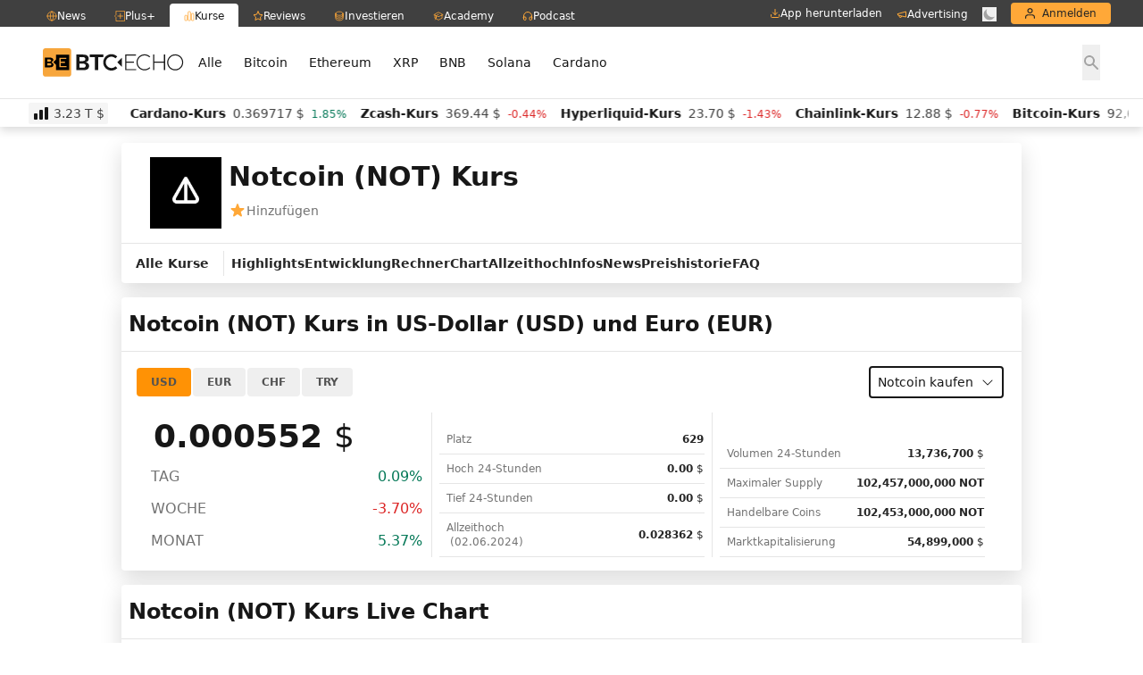

--- FILE ---
content_type: text/html; charset=UTF-8
request_url: https://www.btc-echo.de/kurs/notcoin/
body_size: 45451
content:
<!doctype html>
<html lang="de" class="bt-antialiased bt-font-body" x-data="{darkMode: localStorage.getItem('dark') === 'true'}" x-init="$watch('darkMode', val => localStorage.setItem('dark', val))" x-bind:class="{ 'bt-dark btbl-dark': darkMode }">
<head>
		<link rel="preconnect" href="https://cdn.privacy-mgmt.com/unified/wrapperMessagingWithoutDetection.js">
	<link rel="dns-prefetch" href="https://cdn.privacy-mgmt.com/unified/wrapperMessagingWithoutDetection.js">

	<meta charset="UTF-8">
	<meta http-equiv="X-UA-Compatible" content="IE=edge">
	<meta name="viewport" content="width=device-width, initial-scale=1">
	<meta name="theme-color" content="#FFA838" media="(prefers-color-scheme: light)">
	<meta name="theme-color" content="#282828" media="(prefers-color-scheme: dark)">
	<meta name="apple-itunes-app" content="app-id=1600917142">
	<link rel="profile" href="https://gmpg.org/xfn/11">

	<style>::before,::after{--tw-border-spacing-x:0;--tw-border-spacing-y:0;--tw-translate-x:0;--tw-translate-y:0;--tw-rotate:0;--tw-skew-x:0;--tw-skew-y:0;--tw-scale-x:1;--tw-scale-y:1;--tw-pan-x:;--tw-pan-y:;--tw-pinch-zoom:;--tw-scroll-snap-strictness:proximity;--tw-gradient-from-position:;--tw-gradient-via-position:;--tw-gradient-to-position:;--tw-ordinal:;--tw-slashed-zero:;--tw-numeric-figure:;--tw-numeric-spacing:;--tw-numeric-fraction:;--tw-ring-inset:;--tw-ring-offset-width:0;--tw-ring-offset-color:#fff;--tw-ring-color:rgb(59 130 246 / .5);--tw-ring-offset-shadow:0 0 #0000;--tw-ring-shadow:0 0 #0000;--tw-shadow:0 0 #0000;--tw-shadow-colored:0 0 #0000;--tw-blur:;--tw-brightness:;--tw-contrast:;--tw-grayscale:;--tw-hue-rotate:;--tw-invert:;--tw-saturate:;--tw-sepia:;--tw-drop-shadow:;--tw-backdrop-blur:;--tw-backdrop-brightness:;--tw-backdrop-contrast:;--tw-backdrop-grayscale:;--tw-backdrop-hue-rotate:;--tw-backdrop-invert:;--tw-backdrop-opacity:;--tw-backdrop-saturate:;--tw-backdrop-sepia:}::backdrop{--tw-border-spacing-x:0;--tw-border-spacing-y:0;--tw-translate-x:0;--tw-translate-y:0;--tw-rotate:0;--tw-skew-x:0;--tw-skew-y:0;--tw-scale-x:1;--tw-scale-y:1;--tw-pan-x:;--tw-pan-y:;--tw-pinch-zoom:;--tw-scroll-snap-strictness:proximity;--tw-gradient-from-position:;--tw-gradient-via-position:;--tw-gradient-to-position:;--tw-ordinal:;--tw-slashed-zero:;--tw-numeric-figure:;--tw-numeric-spacing:;--tw-numeric-fraction:;--tw-ring-inset:;--tw-ring-offset-width:0;--tw-ring-offset-color:#fff;--tw-ring-color:rgb(59 130 246 / .5);--tw-ring-offset-shadow:0 0 #0000;--tw-ring-shadow:0 0 #0000;--tw-shadow:0 0 #0000;--tw-shadow-colored:0 0 #0000;--tw-blur:;--tw-brightness:;--tw-contrast:;--tw-grayscale:;--tw-hue-rotate:;--tw-invert:;--tw-saturate:;--tw-sepia:;--tw-drop-shadow:;--tw-backdrop-blur:;--tw-backdrop-brightness:;--tw-backdrop-contrast:;--tw-backdrop-grayscale:;--tw-backdrop-hue-rotate:;--tw-backdrop-invert:;--tw-backdrop-opacity:;--tw-backdrop-saturate:;--tw-backdrop-sepia:}*,:after,:before{box-sizing:border-box;border:0 solid #e5e5e5}:after,:before{--tw-content:""}html{line-height:1.5;-webkit-text-size-adjust:100%;-moz-tab-size:4;-o-tab-size:4;tab-size:4;font-family:ui-sans-serif,system-ui,-apple-system,BlinkMacSystemFont,Segoe UI,Roboto,Helvetica Neue,Arial,Noto Sans,sans-serif,Apple Color Emoji,Segoe UI Emoji,Segoe UI Symbol,Noto Color Emoji;font-feature-settings:normal;font-variation-settings:normal}body{margin:0;line-height:inherit}h3{font-size:inherit;font-weight:inherit}a{color:inherit;text-decoration:inherit}input{font-family:inherit;font-size:100%;font-weight:inherit;line-height:inherit;color:inherit;margin:0;padding:0}:-moz-focusring{outline:auto}:-moz-ui-invalid{box-shadow:none}::-webkit-inner-spin-button,::-webkit-outer-spin-button{height:auto}::-webkit-search-decoration{-webkit-appearance:none}::-webkit-file-upload-button{-webkit-appearance:button;font:inherit}h3{margin:0}ul{list-style:none;margin:0;padding:0}input::-moz-placeholder{opacity:1;color:#a3a3a3}iframe,img,svg{display:block;vertical-align:middle}img{max-width:100%;height:auto}*,::backdrop,:after,:before{--tw-border-spacing-x:0;--tw-border-spacing-y:0;--tw-translate-x:0;--tw-translate-y:0;--tw-rotate:0;--tw-skew-x:0;--tw-skew-y:0;--tw-scale-x:1;--tw-scale-y:1;--tw-pan-x:;--tw-pan-y:;--tw-pinch-zoom:;--tw-scroll-snap-strictness:proximity;--tw-gradient-from-position:;--tw-gradient-via-position:;--tw-gradient-to-position:;--tw-ordinal:;--tw-slashed-zero:;--tw-numeric-figure:;--tw-numeric-spacing:;--tw-numeric-fraction:;--tw-ring-inset:;--tw-ring-offset-width:0;--tw-ring-offset-color:#fff;--tw-ring-color:#3b82f680;--tw-ring-offset-shadow:0 0 #0000;--tw-ring-shadow:0 0 #0000;--tw-shadow:0 0 #0000;--tw-shadow-colored:0 0 #0000;--tw-blur:;--tw-brightness:;--tw-contrast:;--tw-grayscale:;--tw-hue-rotate:;--tw-invert:;--tw-saturate:;--tw-sepia:;--tw-drop-shadow:;--tw-backdrop-blur:;--tw-backdrop-brightness:;--tw-backdrop-contrast:;--tw-backdrop-grayscale:;--tw-backdrop-hue-rotate:;--tw-backdrop-invert:;--tw-backdrop-opacity:;--tw-backdrop-saturate:;--tw-backdrop-sepia:}html{scroll-behavior:smooth;scroll-padding-top:2.5em}[x-cloak]{display:none}.bt-fixed{position:fixed}.bt-absolute{position:absolute}.bt-relative{position:relative}.bt-inset-x-0{left:0;right:0}.bt--left-2{left:-.5rem}.bt--right-2{right:-.5rem}.bt-bottom-0{bottom:0}.bt-top-0{top:0}.bt-top-\[27px\]{top:27px}.bt-z-50{z-index:50}.bt-z-\[2147483641\]{z-index:2147483641}.bt-mx-auto{margin-left:auto;margin-right:auto}.bt-mt-2{margin-top:.5rem}.bt-mt-4{margin-top:1rem}.bt-mt-\[3px\]{margin-top:3px}.bt-flex{display:flex}.bt-grid{display:grid}.bt-hidden{display:none}.bt-h-2{height:.5rem}.bt-h-3{height:.75rem}.bt-h-\[27px\]{height:27px}.bt-h-\[30px\]{height:30px}.bt-w-12{width:3rem}.bt-w-2{width:.5rem}.bt-w-3{width:.75rem}.bt-w-full{width:100%}.bt-min-w-\[344px\]{min-width:344px}.bt-max-w-\[1440px\]{max-width:1440px}.bt-max-w-\[400px\]{max-width:400px}.bt-max-w-\[618px\]{max-width:618px}.bt-flex-1{flex:1 1 0%}.bt-shrink-0{flex-shrink:0}.bt-flex-col{flex-direction:column}.bt-items-start{align-items:flex-start}.bt-items-center{align-items:center}.bt-justify-center{justify-content:center}.bt-justify-between{justify-content:space-between}.bt-gap-x-1\.5{-moz-column-gap:.375rem;column-gap:.375rem}.bt-gap-y-6{row-gap:1.5rem}.bt-overflow-hidden{overflow:hidden}.bt-rounded{border-radius:.25rem}.bt-rounded-b{border-bottom-right-radius:.25rem}.bt-rounded-b{border-bottom-left-radius:.25rem}.bt-rounded-t{border-top-left-radius:.25rem;border-top-right-radius:.25rem}.bt-rounded-bl{border-bottom-left-radius:.25rem}.bt-rounded-br{border-bottom-right-radius:.25rem}.bt-bg-gray-700{--tw-bg-opacity:1;background-color:rgb(64 64 64/var(--tw-bg-opacity))}.bt-bg-white{--tw-bg-opacity:1;background-color:rgb(255 255 255/var(--tw-bg-opacity))}.bt-bg-white\/90{background-color:#fffe6}.bt-fill-transparent{fill:#0000}.bt-object-contain{-o-object-fit:contain;object-fit:contain}.bt-p-1{padding:.25rem}.bt-px-4{padding-left:1rem;padding-right:1rem}.bt-px-6{padding-left:1.5rem;padding-right:1.5rem}.bt-pb-6{padding-bottom:1.5rem}.bt-pt-8{padding-top:2rem}.bt-font-body{font-family:Poppins,ui-sans-serif,system-ui,-apple-system,BlinkMacSystemFont,Segoe UI,Roboto,Helvetica Neue,Arial,Noto Sans,sans-serif,Apple Color Emoji,Segoe UI Emoji,Segoe UI Symbol,Noto Color Emoji}.bt-text-sm{font-size:.875rem;line-height:1.25rem}.bt-text-xs{font-size:.75rem;line-height:1rem}.bt-font-medium{font-weight:500}.bt-uppercase{text-transform:uppercase}.bt-text-brand-500{--tw-text-opacity:1;color:rgb(255 168 56/var(--tw-text-opacity))}.bt-text-gray-500{--tw-text-opacity:1;color:rgb(115 115 115/var(--tw-text-opacity))}.bt-text-gray-700{--tw-text-opacity:1;color:rgb(64 64 64/var(--tw-text-opacity))}.bt-text-gray-700\/50{color:#40404080}.bt-text-white{--tw-text-opacity:1;color:rgb(255 255 255/var(--tw-text-opacity))}.bt-antialiased{-webkit-font-smoothing:antialiased;-moz-osx-font-smoothing:grayscale}.bt-opacity-0{opacity:0}.bt-shadow-\[0_4px_10px_0_rgba\(0\,0\,0\,0\.15\)\]{--tw-shadow:0 4px 10px 0 #00026;--tw-shadow-colored:0 4px 10px 0 var(--tw-shadow-color);box-shadow:var(--tw-ring-offset-shadow,0 0 #0000),var(--tw-ring-shadow,0 0 #0000),var(--tw-shadow)}.bt-outline-none{outline:2px solid #0000;outline-offset:2px}.bt-backdrop-blur-md{-webkit-backdrop-filter:var(--tw-backdrop-blur) var(--tw-backdrop-brightness) var(--tw-backdrop-contrast) var(--tw-backdrop-grayscale) var(--tw-backdrop-hue-rotate) var(--tw-backdrop-invert) var(--tw-backdrop-opacity) var(--tw-backdrop-saturate) var(--tw-backdrop-sepia);backdrop-filter:var(--tw-backdrop-blur) var(--tw-backdrop-brightness) var(--tw-backdrop-contrast) var(--tw-backdrop-grayscale) var(--tw-backdrop-hue-rotate) var(--tw-backdrop-invert) var(--tw-backdrop-opacity) var(--tw-backdrop-saturate) var(--tw-backdrop-sepia)}.bt-backdrop-blur-md{--tw-backdrop-blur:blur(12px)}:root{--swiper-theme-color:#007aff}*,::before,::after{--tw-border-spacing-x:0;--tw-border-spacing-y:0;--tw-translate-x:0;--tw-translate-y:0;--tw-rotate:0;--tw-skew-x:0;--tw-skew-y:0;--tw-scale-x:1;--tw-scale-y:1;--tw-pan-x:;--tw-pan-y:;--tw-pinch-zoom:;--tw-scroll-snap-strictness:proximity;--tw-ordinal:;--tw-slashed-zero:;--tw-numeric-figure:;--tw-numeric-spacing:;--tw-numeric-fraction:;--tw-ring-inset:;--tw-ring-offset-width:0;--tw-ring-offset-color:#fff;--tw-ring-color:rgb(59 130 246 / .5);--tw-ring-offset-shadow:0 0 #0000;--tw-ring-shadow:0 0 #0000;--tw-shadow:0 0 #0000;--tw-shadow-colored:0 0 #0000;--tw-blur:;--tw-brightness:;--tw-contrast:;--tw-grayscale:;--tw-hue-rotate:;--tw-invert:;--tw-saturate:;--tw-sepia:;--tw-drop-shadow:;--tw-backdrop-blur:;--tw-backdrop-brightness:;--tw-backdrop-contrast:;--tw-backdrop-grayscale:;--tw-backdrop-hue-rotate:;--tw-backdrop-invert:;--tw-backdrop-opacity:;--tw-backdrop-saturate:;--tw-backdrop-sepia:}::-webkit-backdrop{--tw-border-spacing-x:0;--tw-border-spacing-y:0;--tw-translate-x:0;--tw-translate-y:0;--tw-rotate:0;--tw-skew-x:0;--tw-skew-y:0;--tw-scale-x:1;--tw-scale-y:1;--tw-pan-x:;--tw-pan-y:;--tw-pinch-zoom:;--tw-scroll-snap-strictness:proximity;--tw-ordinal:;--tw-slashed-zero:;--tw-numeric-figure:;--tw-numeric-spacing:;--tw-numeric-fraction:;--tw-ring-inset:;--tw-ring-offset-width:0;--tw-ring-offset-color:#fff;--tw-ring-color:rgb(59 130 246 / .5);--tw-ring-offset-shadow:0 0 #0000;--tw-ring-shadow:0 0 #0000;--tw-shadow:0 0 #0000;--tw-shadow-colored:0 0 #0000;--tw-blur:;--tw-brightness:;--tw-contrast:;--tw-grayscale:;--tw-hue-rotate:;--tw-invert:;--tw-saturate:;--tw-sepia:;--tw-drop-shadow:;--tw-backdrop-blur:;--tw-backdrop-brightness:;--tw-backdrop-contrast:;--tw-backdrop-grayscale:;--tw-backdrop-hue-rotate:;--tw-backdrop-invert:;--tw-backdrop-opacity:;--tw-backdrop-saturate:;--tw-backdrop-sepia:}::backdrop{--tw-border-spacing-x:0;--tw-border-spacing-y:0;--tw-translate-x:0;--tw-translate-y:0;--tw-rotate:0;--tw-skew-x:0;--tw-skew-y:0;--tw-scale-x:1;--tw-scale-y:1;--tw-pan-x:;--tw-pan-y:;--tw-pinch-zoom:;--tw-scroll-snap-strictness:proximity;--tw-ordinal:;--tw-slashed-zero:;--tw-numeric-figure:;--tw-numeric-spacing:;--tw-numeric-fraction:;--tw-ring-inset:;--tw-ring-offset-width:0;--tw-ring-offset-color:#fff;--tw-ring-color:rgb(59 130 246 / .5);--tw-ring-offset-shadow:0 0 #0000;--tw-ring-shadow:0 0 #0000;--tw-shadow:0 0 #0000;--tw-shadow-colored:0 0 #0000;--tw-blur:;--tw-brightness:;--tw-contrast:;--tw-grayscale:;--tw-hue-rotate:;--tw-invert:;--tw-saturate:;--tw-sepia:;--tw-drop-shadow:;--tw-backdrop-blur:;--tw-backdrop-brightness:;--tw-backdrop-contrast:;--tw-backdrop-grayscale:;--tw-backdrop-hue-rotate:;--tw-backdrop-invert:;--tw-backdrop-opacity:;--tw-backdrop-saturate:;--tw-backdrop-sepia:}</style>
<link rel="preload" href="https://www.btc-echo.de/wp-content/themes/btce30tw/style.css" type="text/css" as="style" onload="this.onload = null; this.rel = 'stylesheet' ; "/><link rel="preload" href="https://www.btc-echo.de/wp-content/plugins/btce-coinpress/assets/public/css/new.css" type="text/css" as="style" onload="this.onload = null; this.rel = 'stylesheet' ; "/><link rel="preload" href="https://www.btc-echo.de/wp-content/plugins/btce-coinpress/assets/public/css/flatpickr.min.css" type="text/css" as="style" onload="this.onload = null; this.rel = 'stylesheet' ; "/>
	<meta name='robots' content='index, follow, max-image-preview:large, max-snippet:-1, max-video-preview:-1' />
<link rel='preconnect' href='https://s.amazon-adsystem.com' crossorigin>
<link rel='preconnect' href='https://e.serverbid.com' crossorigin>
<link rel='preconnect' href='https://secure.adnxs.com' crossorigin>
<link rel='preconnect' href='https://ajax.cloudflare.com/' crossorigin>
<link rel='preconnect' href='https://s3.eu-central-1.amazonaws.com/prod.iqdcontroller.iqdigital/cdn_btcecho_mob/live/iqadcontroller.js.gz' >
<link rel='preconnect' href='https://cdn.privacy-mgmt.com/unified/wrapperMessagingWithoutDetection.js' crossorigin>
<link rel='dns-prefetch' href='//s.amazon-adsystem.com'>
<link rel='dns-prefetch' href='//e.serverbid.com'>
<link rel='dns-prefetch' href='//secure.adnxs.com'>
<link rel='dns-prefetch' href='//assets.coingecko.com'>
<link rel='dns-prefetch' href='//compass.pressekompass.net'>
<link rel='dns-prefetch' href='//platform.twitter.com'>
<link rel='dns-prefetch' href='//syndication.twitter.com'>
<link rel='dns-prefetch' href='//cdntrf.com'>
<link rel='dns-prefetch' href='//vg02.met.vgwort.de'>
<link rel='dns-prefetch' href='//www.youtube-nocookie.com'>
<link rel='dns-prefetch' href='//connect.facebook.net'>
<link rel='dns-prefetch' href='//www.google-analytics.com'>
<link rel='dns-prefetch' href='//www.googletagmanager.com'>
<link rel='dns-prefetch' href='//s.ytimg.com'>
<link rel='dns-prefetch' href='//ajax.cloudflare.com'>
<link rel='dns-prefetch' href='//c.finative.cloud'>
<link rel='dns-prefetch' href='//d.finative.cloud'>
<link rel='dns-prefetch' href='//s3.eu-central-1.amazonaws.com/prod.iqdcontroller.iqdigital/cdn_btcecho_mob/live/iqadcontroller.js.gz'>
<link rel='dns-prefetch' href='//static.cloudflareinsights.com'>

<!-- Google Tag Manager for WordPress by gtm4wp.com -->
<script data-cfasync="false" data-pagespeed-no-defer>
	var gtm4wp_datalayer_name = "dataLayer";
	var dataLayer = dataLayer || [];
</script>
<!-- End Google Tag Manager for WordPress by gtm4wp.com -->
	<!-- This site is optimized with the Yoast SEO Premium plugin v26.6 (Yoast SEO v26.6) - https://yoast.com/wordpress/plugins/seo/ -->
	<title>Notcoin Kurs (NOT) aktuell - Live in Euro &amp; US-Dollar</title><link rel="preload" href="https://cdn.sanity.io/images/ed60z6z7/production/3300b1bc94840897a244f30756bf5567e51e0743-3000x3000.png" as="image" fetchpriority="high"><link rel="preload" href="https://coin-images.coingecko.com/coins/images/33453/large/rFmThDiD_400x400.jpg?1701876350" as="image" fetchpriority="high"><link rel="preload" href="https://cdn.privacy-mgmt.com/unified/wrapperMessagingWithoutDetection.js" as="script"><style id="perfmatters-used-css">@font-face{font-family:swiper-icons;src:url("data:application/font-woff;charset=utf-8;base64, [base64]//wADZ2x5ZgAAAywAAADMAAAD2MHtryVoZWFkAAABbAAAADAAAAA2E2+eoWhoZWEAAAGcAAAAHwAAACQC9gDzaG10eAAAAigAAAAZAAAArgJkABFsb2NhAAAC0AAAAFoAAABaFQAUGG1heHAAAAG8AAAAHwAAACAAcABAbmFtZQAAA/gAAAE5AAACXvFdBwlwb3N0AAAFNAAAAGIAAACE5s74hXjaY2BkYGAAYpf5Hu/j+W2+MnAzMYDAzaX6QjD6/4//Bxj5GA8AuRwMYGkAPywL13jaY2BkYGA88P8Agx4j+/8fQDYfA1AEBWgDAIB2BOoAeNpjYGRgYNBh4GdgYgABEMnIABJzYNADCQAACWgAsQB42mNgYfzCOIGBlYGB0YcxjYGBwR1Kf2WQZGhhYGBiYGVmgAFGBiQQkOaawtDAoMBQxXjg/wEGPcYDDA4wNUA2CCgwsAAAO4EL6gAAeNpj2M0gyAACqxgGNWBkZ2D4/wMA+xkDdgAAAHjaY2BgYGaAYBkGRgYQiAHyGMF8FgYHIM3DwMHABGQrMOgyWDLEM1T9/w8UBfEMgLzE////P/5//f/V/xv+r4eaAAeMbAxwIUYmIMHEgKYAYjUcsDAwsLKxc3BycfPw8jEQA/[base64]/uznmfPFBNODM2K7MTQ45YEAZqGP81AmGGcF3iPqOop0r1SPTaTbVkfUe4HXj97wYE+yNwWYxwWu4v1ugWHgo3S1XdZEVqWM7ET0cfnLGxWfkgR42o2PvWrDMBSFj/IHLaF0zKjRgdiVMwScNRAoWUoH78Y2icB/yIY09An6AH2Bdu/UB+yxopYshQiEvnvu0dURgDt8QeC8PDw7Fpji3fEA4z/PEJ6YOB5hKh4dj3EvXhxPqH/SKUY3rJ7srZ4FZnh1PMAtPhwP6fl2PMJMPDgeQ4rY8YT6Gzao0eAEA409DuggmTnFnOcSCiEiLMgxCiTI6Cq5DZUd3Qmp10vO0LaLTd2cjN4fOumlc7lUYbSQcZFkutRG7g6JKZKy0RmdLY680CDnEJ+UMkpFFe1RN7nxdVpXrC4aTtnaurOnYercZg2YVmLN/d/gczfEimrE/fs/bOuq29Zmn8tloORaXgZgGa78yO9/cnXm2BpaGvq25Dv9S4E9+5SIc9PqupJKhYFSSl47+Qcr1mYNAAAAeNptw0cKwkAAAMDZJA8Q7OUJvkLsPfZ6zFVERPy8qHh2YER+3i/BP83vIBLLySsoKimrqKqpa2hp6+jq6RsYGhmbmJqZSy0sraxtbO3sHRydnEMU4uR6yx7JJXveP7WrDycAAAAAAAH//wACeNpjYGRgYOABYhkgZgJCZgZNBkYGLQZtIJsFLMYAAAw3ALgAeNolizEKgDAQBCchRbC2sFER0YD6qVQiBCv/H9ezGI6Z5XBAw8CBK/m5iQQVauVbXLnOrMZv2oLdKFa8Pjuru2hJzGabmOSLzNMzvutpB3N42mNgZGBg4GKQYzBhYMxJLMlj4GBgAYow/P/PAJJhLM6sSoWKfWCAAwDAjgbRAAB42mNgYGBkAIIbCZo5IPrmUn0hGA0AO8EFTQAA");font-weight:400;font-style:normal;}:root{--swiper-theme-color:#007aff;}.swiper,swiper-container{margin-left:auto;margin-right:auto;position:relative;overflow:hidden;list-style:none;padding:0;z-index:1;display:block;}.swiper-wrapper{position:relative;width:100%;height:100%;z-index:1;display:flex;transition-property:transform;transition-timing-function:var(--swiper-wrapper-transition-timing-function,initial);box-sizing:content-box;}.swiper-android .swiper-slide,.swiper-wrapper{transform:translate3d(0px,0,0);}.swiper-slide,swiper-slide{flex-shrink:0;width:100%;height:100%;position:relative;transition-property:transform;display:block;}@keyframes swiper-preloader-spin{0%{transform:rotate(0deg);}100%{transform:rotate(360deg);}}</style>
	<meta property="og:locale" content="de_DE" />
	<meta property="og:type" content="article" />
	<meta property="og:title" content="Notcoin Kurs (NOT) aktuell - Live in Euro &amp; US-Dollar" />
	<meta property="og:url" content="https://www.btc-echo.de/cryptocurrency-prices-marketcap/" />
	<meta property="og:site_name" content="BTC-ECHO" />
	<meta property="article:publisher" content="https://www.facebook.com/bitcoinecho" />
	<meta property="article:modified_time" content="2026-01-16T20:48:27+00:00" />
	<meta property="og:image" content="https://www.btc-echo.de/wp-content/uploads/2021/02/kryptowaehrungen-kurse-scaled.jpg" />
	<meta property="og:image:width" content="2560" />
	<meta property="og:image:height" content="1707" />
	<meta property="og:image:type" content="image/jpeg" />
	<meta name="twitter:card" content="summary_large_image" />
	<meta name="twitter:site" content="@btcecho" />
	<meta name="twitter:label1" content="Geschätzte Lesezeit" />
	<meta name="twitter:data1" content="1 Minute" />
	<!-- / Yoast SEO Premium plugin. -->


<link rel="alternate" type="application/rss+xml" title="BTC-ECHO &raquo; Feed" href="https://www.btc-echo.de/feed/" />
<link rel="alternate" title="oEmbed (JSON)" type="application/json+oembed" href="https://www.btc-echo.de/wp-json/oembed/1.0/embed?url=https%3A%2F%2Fwww.btc-echo.de%2Fcryptocurrency-prices-marketcap%2F" />
<link rel="alternate" title="oEmbed (XML)" type="text/xml+oembed" href="https://www.btc-echo.de/wp-json/oembed/1.0/embed?url=https%3A%2F%2Fwww.btc-echo.de%2Fcryptocurrency-prices-marketcap%2F&#038;format=xml" />
<!-- www.btc-echo.de is managing ads with Advanced Ads 2.0.14 – https://wpadvancedads.com/ --><script id="btcee-ready">
			window.advanced_ads_ready=function(e,a){a=a||"complete";var d=function(e){return"interactive"===a?"loading"!==e:"complete"===e};d(document.readyState)?e():document.addEventListener("readystatechange",(function(a){d(a.target.readyState)&&e()}),{once:"interactive"===a})},window.advanced_ads_ready_queue=window.advanced_ads_ready_queue||[];		</script>
		<style id='wp-img-auto-sizes-contain-inline-css'>
img:is([sizes=auto i],[sizes^="auto," i]){contain-intrinsic-size:3000px 1500px}
/*# sourceURL=wp-img-auto-sizes-contain-inline-css */
</style>
<link rel='stylesheet' id='btce30tw-style-css' href='https://www.btc-echo.de/wp-content/themes/btce30tw/assets/css/styles.css' media='all' />
<link rel="stylesheet" id="btce30tw-swiper-css-css" media="all" data-pmdelayedstyle="https://www.btc-echo.de/wp-content/themes/btce30tw/assets/css/swiper.min.css">
<script src="https://www.btc-echo.de/wp-includes/js/jquery/jquery.min.js" id="jquery-core-js" defer></script>
<script id="advanced-ads-advanced-js-js-extra">
var advads_options = {"blog_id":"1","privacy":{"custom-cookie-name":"CookieConsent","custom-cookie-value":"marketing","consent-method":"iab_tcf_20","enabled":false,"state":"not_needed"}};
//# sourceURL=advanced-ads-advanced-js-js-extra
</script>
<script src="https://www.btc-echo.de/wp-content/plugins/advanced-ads/public/assets/js/advanced.min.js" id="advanced-ads-advanced-js-js" defer></script>
<script id="advanced_ads_pro/visitor_conditions-js-extra">
var advanced_ads_pro_visitor_conditions = {"referrer_cookie_name":"advanced_ads_pro_visitor_referrer","referrer_exdays":"365","page_impr_cookie_name":"advanced_ads_page_impressions","page_impr_exdays":"3650"};
//# sourceURL=advanced_ads_pro%2Fvisitor_conditions-js-extra
</script>
<script src="https://www.btc-echo.de/wp-content/plugins/advanced-ads-pro/modules/advanced-visitor-conditions/inc/conditions.min.js" id="advanced_ads_pro/visitor_conditions-js" defer></script>
<script src="https://www.btc-echo.de/wp-content/themes/btce30tw/assets/js/theme.js" id="btce30tw-alpine-js" defer></script>
<link rel="https://api.w.org/" href="https://www.btc-echo.de/wp-json/" /><link rel="alternate" title="JSON" type="application/json" href="https://www.btc-echo.de/wp-json/wp/v2/pages/66375" /><link rel="EditURI" type="application/rsd+xml" title="RSD" href="https://www.btc-echo.de/xmlrpc.php?rsd" />
<link rel="alternate" type="application/rss+xml" title="BTC-ECHO Invest" href="https://btc-echo-invest.podigee.io/feed/mp3"/>
<meta name="referrer"  content="origin-when-cross-origin"  />
<!-- Google Tag Manager for WordPress by gtm4wp.com -->
<!-- GTM Container placement set to manual -->
<script data-cfasync="false" data-pagespeed-no-defer>
	var dataLayer_content = {"siteID":1,"siteName":"BTC-ECHO","visitorLoginState":"logged-out","visitorType":"visitor-logged-out","pageTitle":"Notcoin Kurs (NOT) aktuell - Live in Euro &amp; US-Dollar","pagePostType":"page","pagePostType2":"single-page","pagePostAuthorID":1,"pagePostAuthor":"Mark Preuss","pagePostDate":"15.01.2019","pagePostDateYear":2019,"pagePostDateMonth":1,"pagePostDateDay":15,"pagePostDateDayName":"Dienstag","pagePostDateHour":7,"pagePostDateMinute":27,"pagePostDateIso":"2019-01-15T07:27:35+01:00","pagePostDateUnix":1547537255,"browserName":"","browserVersion":"","browserEngineName":"","browserEngineVersion":"","osName":"","osVersion":"","deviceType":"bot","deviceManufacturer":"","deviceModel":"","postCountOnPage":1,"postCountTotal":1,"postID":66375};
	dataLayer.push( dataLayer_content );
</script>
<script data-cfasync="false" data-pagespeed-no-defer>
		if (typeof gtag == "undefined") {
			function gtag(){dataLayer.push(arguments);}
		}

		gtag("consent", "default", {
			"analytics_storage": "denied",
			"ad_storage": "denied",
			"ad_user_data": "denied",
			"ad_personalization": "denied",
			"functionality_storage": "denied",
			"security_storage": "denied",
			"personalization_storage": "denied",
		});
</script>
<script data-cfasync="false" data-pagespeed-no-defer>
(function(w,d,s,l,i){w[l]=w[l]||[];w[l].push({'gtm.start':
new Date().getTime(),event:'gtm.js'});var f=d.getElementsByTagName(s)[0],
j=d.createElement(s),dl=l!='dataLayer'?'&l='+l:'';j.async=true;j.src=
'//www.googletagmanager.com/gtm.js?id='+i+dl;f.parentNode.insertBefore(j,f);
})(window,document,'script','dataLayer','GTM-WFKBGPZ');
</script>
<!-- End Google Tag Manager for WordPress by gtm4wp.com -->	<script type="text/javascript" id="hs-script-loader" async defer src="//js-eu1.hs-scripts.com/139514281.js"></script> 	<meta name="generator" content="Elementor 3.32.4; features: additional_custom_breakpoints; settings: css_print_method-external, google_font-disabled, font_display-swap">

<!-- Schema & Structured Data For WP v1.53 - -->
<script type="application/ld+json" class="saswp-schema-markup-output">
[{"@context":"https:\/\/schema.org\/","@graph":[{"@context":"https:\/\/schema.org\/","@type":"SiteNavigationElement","@id":"https:\/\/www.btc-echo.de\/#kryptowaehrungen","name":"Kryptow\u00e4hrungen","url":"https:\/\/www.btc-echo.de\/kategorie\/kryptowaehrungen\/"},{"@context":"https:\/\/schema.org\/","@type":"SiteNavigationElement","@id":"https:\/\/www.btc-echo.de\/#investment","name":"Investment","url":"https:\/\/www.btc-echo.de\/kategorie\/investment\/"},{"@context":"https:\/\/schema.org\/","@type":"SiteNavigationElement","@id":"https:\/\/www.btc-echo.de\/#technologie","name":"Technologie","url":"https:\/\/www.btc-echo.de\/kategorie\/technologie\/"},{"@context":"https:\/\/schema.org\/","@type":"SiteNavigationElement","@id":"https:\/\/www.btc-echo.de\/#szene","name":"Szene","url":"https:\/\/www.btc-echo.de\/kategorie\/szene\/"},{"@context":"https:\/\/schema.org\/","@type":"SiteNavigationElement","@id":"https:\/\/www.btc-echo.de\/#meinung","name":"Meinung","url":"https:\/\/www.btc-echo.de\/kategorie\/meinung\/"},{"@context":"https:\/\/schema.org\/","@type":"SiteNavigationElement","@id":"https:\/\/www.btc-echo.de\/#politik","name":"Politik","url":"https:\/\/www.btc-echo.de\/kategorie\/politik\/"},{"@context":"https:\/\/schema.org\/","@type":"SiteNavigationElement","@id":"https:\/\/www.btc-echo.de\/#alle-themen","name":"Alle Themen","url":"https:\/\/www.btc-echo.de\/artikel\/"},{"@context":"https:\/\/schema.org\/","@type":"SiteNavigationElement","@id":"https:\/\/www.btc-echo.de\/#reviews","name":"Reviews","url":"https:\/\/www.btc-echo.de\/reviews\/"},{"@context":"https:\/\/schema.org\/","@type":"SiteNavigationElement","@id":"https:\/\/www.btc-echo.de\/#academy","name":"Academy","url":"https:\/\/www.btc-echo.de\/academy\/"},{"@context":"https:\/\/schema.org\/","@type":"SiteNavigationElement","@id":"https:\/\/www.btc-echo.de\/#investieren","name":"Investieren","url":"https:\/\/www.btc-echo.de\/krypto-kaufen\/"},{"@context":"https:\/\/schema.org\/","@type":"SiteNavigationElement","@id":"https:\/\/www.btc-echo.de\/#bitcoin-kaufen","name":"Bitcoin kaufen","url":"https:\/\/www.btc-echo.de\/krypto-kaufen\/bitcoin-kaufen\/"},{"@context":"https:\/\/schema.org\/","@type":"SiteNavigationElement","@id":"https:\/\/www.btc-echo.de\/#ethereum-kaufen","name":"Ethereum kaufen","url":"https:\/\/www.btc-echo.de\/krypto-kaufen\/ethereum-kaufen\/"},{"@context":"https:\/\/schema.org\/","@type":"SiteNavigationElement","@id":"https:\/\/www.btc-echo.de\/#bitcoin-kaufen-paypal","name":"Bitcoin kaufen Paypal","url":"https:\/\/www.btc-echo.de\/krypto-kaufen\/bitcoin-kaufen-mit-paypal\/"},{"@context":"https:\/\/schema.org\/","@type":"SiteNavigationElement","@id":"https:\/\/www.btc-echo.de\/#bitcoin-kaufen-kreditkarte","name":"Bitcoin kaufen Kreditkarte","url":"https:\/\/www.btc-echo.de\/krypto-kaufen\/bitcoin-kaufen-kreditkarte\/"},{"@context":"https:\/\/schema.org\/","@type":"SiteNavigationElement","@id":"https:\/\/www.btc-echo.de\/#bitcoin-sparplan-anlegen","name":"Bitcoin Sparplan anlegen","url":"https:\/\/www.btc-echo.de\/krypto-kaufen\/bitcoin-sparplan\/"},{"@context":"https:\/\/schema.org\/","@type":"SiteNavigationElement","@id":"https:\/\/www.btc-echo.de\/#bitcoin-cfd-kaufen","name":"Bitcoin CFD kaufen","url":"https:\/\/www.btc-echo.de\/krypto-kaufen\/bitcoin-cfd-kaufen\/"},{"@context":"https:\/\/schema.org\/","@type":"SiteNavigationElement","@id":"https:\/\/www.btc-echo.de\/#krypto-kaufen","name":"Krypto kaufen","url":"https:\/\/www.btc-echo.de\/krypto-kaufen\/"},{"@context":"https:\/\/schema.org\/","@type":"SiteNavigationElement","@id":"https:\/\/www.btc-echo.de\/#bitcoin-kurs","name":"Bitcoin-Kurs","url":"https:\/\/www.btc-echo.de\/kurs\/bitcoin\/"},{"@context":"https:\/\/schema.org\/","@type":"SiteNavigationElement","@id":"https:\/\/www.btc-echo.de\/#ethereum-kurs","name":"Ethereum-Kurs","url":"https:\/\/www.btc-echo.de\/kurs\/ethereum\/"},{"@context":"https:\/\/schema.org\/","@type":"SiteNavigationElement","@id":"https:\/\/www.btc-echo.de\/#ripple-kurs","name":"Ripple-Kurs","url":"https:\/\/www.btc-echo.de\/kurs\/ripple\/"},{"@context":"https:\/\/schema.org\/","@type":"SiteNavigationElement","@id":"https:\/\/www.btc-echo.de\/#polkadot-kurs","name":"Polkadot-Kurs","url":"https:\/\/www.btc-echo.de\/kurs\/polkadot\/"},{"@context":"https:\/\/schema.org\/","@type":"SiteNavigationElement","@id":"https:\/\/www.btc-echo.de\/#cardano-kurs","name":"Cardano-Kurs","url":"https:\/\/www.btc-echo.de\/kurs\/cardano\/"},{"@context":"https:\/\/schema.org\/","@type":"SiteNavigationElement","@id":"https:\/\/www.btc-echo.de\/#solana-kurs","name":"Solana-Kurs","url":"https:\/\/www.btc-echo.de\/kurs\/solana\/"},{"@context":"https:\/\/schema.org\/","@type":"SiteNavigationElement","@id":"https:\/\/www.btc-echo.de\/#iota-kurs","name":"IOTA-Kurs","url":"https:\/\/www.btc-echo.de\/kurs\/iota\/"},{"@context":"https:\/\/schema.org\/","@type":"SiteNavigationElement","@id":"https:\/\/www.btc-echo.de\/#dogecoin-kurs","name":"Dogecoin-Kurs","url":"https:\/\/www.btc-echo.de\/kurs\/dogecoin\/"},{"@context":"https:\/\/schema.org\/","@type":"SiteNavigationElement","@id":"https:\/\/www.btc-echo.de\/#alle-kurse","name":"Alle Kurse","url":"https:\/\/www.btc-echo.de\/kurse\/"}]},

{"@context":"https:\/\/schema.org\/","@type":"NewsMediaOrganization","@id":"https:\/\/www.btc-echo.de#Organization","name":"BTC-ECHO","url":"https:\/\/www.btc-echo.de","sameAs":["https:\/\/www.facebook.com\/bitcoinecho","https:\/\/twitter.com\/btcecho","https:\/\/www.instagram.com\/btcecho\/","https:\/\/www.youtube.com\/channel\/UCrBObJKg_1DVmQxjnkhSbwQ","https:\/\/www.linkedin.com\/company\/btcecho","https:\/\/btc-echo.podigee.io\/feed\/mp3"],"legalName":"BTC-ECHO GmbH","logo":{"@type":"ImageObject","url":"https:\/\/www.btc-echo.de\/wp-content\/uploads\/2022\/02\/BTC-ECHO_Logo-600x60schwarz.png","width":"600","height":"60"},"contactPoint":{"@type":"ContactPoint","contactType":"customer support","telephone":"+4928269993781","url":"support@btc-echo.de"},"review":[],"image":[{"@type":"ImageObject","@id":"https:\/\/www.btc-echo.de\/cryptocurrency-prices-marketcap\/#primaryimage","url":"https:\/\/www.btc-echo.de\/wp-content\/uploads\/2021\/02\/kryptowaehrungen-kurse-scaled.jpg","width":"2560","height":"1707","caption":"Kryptow\u00e4hrungen Bitcoin Ethereum Ripple Kurse"},{"@type":"ImageObject","url":"https:\/\/www.btc-echo.de\/wp-content\/uploads\/2021\/02\/kryptowaehrungen-kurse-scaled-1200x900.jpg","width":"1200","height":"900","caption":"Kryptow\u00e4hrungen Bitcoin Ethereum Ripple Kurse"},{"@type":"ImageObject","url":"https:\/\/www.btc-echo.de\/wp-content\/uploads\/2021\/02\/kryptowaehrungen-kurse-scaled-1200x675.jpg","width":"1200","height":"675","caption":"Kryptow\u00e4hrungen Bitcoin Ethereum Ripple Kurse"},{"@type":"ImageObject","url":"https:\/\/www.btc-echo.de\/wp-content\/uploads\/2021\/02\/kryptowaehrungen-kurse-scaled-1707x1707.jpg","width":"1707","height":"1707","caption":"Kryptow\u00e4hrungen Bitcoin Ethereum Ripple Kurse"}]}]
</script>

		<script type="text/javascript">
			var advadsCfpQueue = [];
			var advadsCfpAd = function( adID ) {
				if ( 'undefined' === typeof advadsProCfp ) {
					advadsCfpQueue.push( adID )
				} else {
					advadsProCfp.addElement( adID )
				}
			}
		</script>
					<style>
				.e-con.e-parent:nth-of-type(n+4):not(.e-lazyloaded):not(.e-no-lazyload),
				.e-con.e-parent:nth-of-type(n+4):not(.e-lazyloaded):not(.e-no-lazyload) * {
					background-image: none !important;
				}
				@media screen and (max-height: 1024px) {
					.e-con.e-parent:nth-of-type(n+3):not(.e-lazyloaded):not(.e-no-lazyload),
					.e-con.e-parent:nth-of-type(n+3):not(.e-lazyloaded):not(.e-no-lazyload) * {
						background-image: none !important;
					}
				}
				@media screen and (max-height: 640px) {
					.e-con.e-parent:nth-of-type(n+2):not(.e-lazyloaded):not(.e-no-lazyload),
					.e-con.e-parent:nth-of-type(n+2):not(.e-lazyloaded):not(.e-no-lazyload) * {
						background-image: none !important;
					}
				}
			</style>
						<script type="text/javascript">
			/* <![CDATA[ */
				var isc_front_data =
				{
					caption_position : 'top-left',
				}
			/* ]]> */
			</script>
			<style>
				.isc-source { position: relative; display: inline-block; line-height: initial; }
                .wp-block-cover .isc-source { position: static; }
								span.isc-source-text a { display: inline; color: #fff; }
			</style>
			<link rel="icon" href="https://www.btc-echo.de/wp-content/uploads/2023/03/cropped-btc_echo_logo-1-32x32.png" sizes="32x32" />
<link rel="icon" href="https://www.btc-echo.de/wp-content/uploads/2023/03/cropped-btc_echo_logo-1-192x192.png" sizes="192x192" />
<link rel="apple-touch-icon" href="https://www.btc-echo.de/wp-content/uploads/2023/03/cropped-btc_echo_logo-1-180x180.png" />
<meta name="msapplication-TileImage" content="https://www.btc-echo.de/wp-content/uploads/2023/03/cropped-btc_echo_logo-1-270x270.png" />
		<style id="wp-custom-css">
			main#primary .bwp.bwp.bwp.bwp.bwp.bwp.bwp.bwp.bwp.bwp.bwp.bwp .beyondwords.svelte-vl0esb:hover, main#primary .bwp.bwp.bwp.bwp.bwp.bwp.bwp.bwp.bwp.bwp.bwp.bwp .beyondwords.svelte-vl0esb {
    display: none !important;
}

a:where(:not(.wp-element-button)) {
    text-decoration: none !important;
}

#nativendo-container-content a {
    border-bottom: 0px;
}
.bt-prose figure figcaption {
	overflow-wrap: break-word;
}
#nativendo-inarticle1, #nativendo-inarticle2 {
    min-height: 442px;
}
#nativendo-artikel {
	min-height: 523px;
}

@media (min-width: 1024px) {
    #nativendo-inarticle1, #nativendo-inarticle2 {
    min-height: 232px;
}
	#nativendo-artikel {
	min-height: 266px;
}

}

.page-template-coin #primary .cryptoboxes h1 {
    font-size: 1.875rem;
}
.page-template-coin #primary .cryptoboxes h2 {
    font-size: 1.5rem;
}

.single-post #primary h2 {
	font-size: 1.875rem;
}

.page-template-elementor .jet-review__field .jet-review__stars {
	width: 35%;
}
.bt--mt-16 {
	margin-top: -4rem;
}

.cgptcb-chat-bubble.visible {
	z-index: 9000 !important;
}

@media only screen and (max-width: 1023px) {
	.cgptcb-chat-bubble.visible {
		bottom: 5rem !important;
	}
}

#cgptcb-body {
		z-index: 2147483641 !important;
	}


@media (min-width: 1024px) {
	#cgptcb-body {
		z-index: 2147483641 !important;
	}
	
    .type-post .entry-content>.btcee-artikel-desktop-iqadtile4,.entry-content>.btcee-artikel-desktop-iqadtile41,.entry-content>.btcee-artikel-desktop-iqadtile42,.entry-content>.btcee-artikel-desktop-iqadtile43,.entry-content>.btcee-artikel-desktop-iqadtile99,.entry-content>.btcee-artikel-desktop-iqadtile991,.entry-content>.btcee-newsticker-desktop-iqadtile4 {
			width: auto!important;
			max-width: 100%!important;
			overflow: visible;
			margin-left: auto!important;
    }
}

.single-schlagzeilen .btcee-test-schlagzeile .btce-ad-mob.btce-ad-mob--ctn {
	margin-left: -42px;
}

.ad-container {
	position: relative;
}

.ad-container.ad-container-mobile {
	margin-top: 32px;
	margin-bottom: 32px;
	min-height: 300px;
	display: flex;
	align-items: center;
	justify-content: center;
}

.ad-container-mobile.ad-container-mobile-ctn {
	min-height: 480px;
}

.ad-container-desktop {
		margin: 32px 0px;
		min-height: 300px;
	}

@media (min-width: 1024px) {
	.ad-container.ad-container-mobile {
		min-height: 0px;
		margin: 0px;
		display: none;
	}
	.ad-container-desktop {
		margin: 32px 0px;
		min-height: 300px;
	}
	.ad-container-desktop.ad-container-desktop-start {
		display: flex;
	  align-items: center;
	  justify-content: center;
	}
	.ad-container-desktop.ad-container-desktop-schlagzeile {
		min-height: 300px;
		display: flex;
	  align-items: center;
	  justify-content: center;
	}
	.ad-container-desktop.ad-container-desktop-schlagzeile-ctn {
		min-height: 250px;
	}
}

div[id^="Ads_BA_"]:not(#Ads_BA_FLOOR):has(iframe)::before {
    content: 'ANZEIGE';
		color: #737373;
    font-size: 10px;
    line-height: 10px;
    margin: 0;
    padding: 0;
	position: absolute;
	top: -12px;
	left: 2px;
}
		</style>
		<noscript><style>.perfmatters-lazy[data-src]{display:none !important;}</style></noscript><script>"use strict";function _typeof(t){return(_typeof="function"==typeof Symbol&&"symbol"==typeof Symbol.iterator?function(t){return typeof t}:function(t){return t&&"function"==typeof Symbol&&t.constructor===Symbol&&t!==Symbol.prototype?"symbol":typeof t})(t)}!function(){var t=function(){var t,e,o=[],n=window,r=n;for(;r;){try{if(r.frames.__tcfapiLocator){t=r;break}}catch(t){}if(r===n.top)break;r=r.parent}t||(!function t(){var e=n.document,o=!!n.frames.__tcfapiLocator;if(!o)if(e.body){var r=e.createElement("iframe");r.style.cssText="display:none",r.name="__tcfapiLocator",e.body.appendChild(r)}else setTimeout(t,5);return!o}(),n.__tcfapi=function(){for(var t=arguments.length,n=new Array(t),r=0;r<t;r++)n[r]=arguments[r];if(!n.length)return o;"setGdprApplies"===n[0]?n.length>3&&2===parseInt(n[1],10)&&"boolean"==typeof n[3]&&(e=n[3],"function"==typeof n[2]&&n[2]("set",!0)):"ping"===n[0]?"function"==typeof n[2]&&n[2]({gdprApplies:e,cmpLoaded:!1,cmpStatus:"stub"}):o.push(n)},n.addEventListener("message",(function(t){var e="string"==typeof t.data,o={};if(e)try{o=JSON.parse(t.data)}catch(t){}else o=t.data;var n="object"===_typeof(o)&&null!==o?o.__tcfapiCall:null;n&&window.__tcfapi(n.command,n.version,(function(o,r){var a={__tcfapiReturn:{returnValue:o,success:r,callId:n.callId}};t&&t.source&&t.source.postMessage&&t.source.postMessage(e?JSON.stringify(a):a,"*")}),n.parameter)}),!1))};"undefined"!=typeof module?module.exports=t:t()}();</script><script id="btc-echo-sp">
		window._sp_queue = [];
		window._sp_ = {
			config: {
				accountId: 661,
				baseEndpoint: "https://cdn.privacy-mgmt.com",
				propertyHref: "https://www.btc-echo.de",
				joinHref: true,
				consentLanguage: "de",
				propertyId: 40603,
				campaignEnv: "stage",
				isSPA: false,
				targetingParams: {
					plusmember: "false",
				},
				gdpr: {
					groupPmId: 1413275,
					targetingParams: {
						plusmember: "false",
					},
				},
				events: {
					onMessageChoiceSelect: function() {
						console.log("[event] onMessageChoiceSelect", arguments);
					},
					onMessageReady: function() {
						console.log("[event] onMessageReady", arguments);
					},
					onMessageChoiceError: function() {
						console.log("[event] onMessageChoiceError", arguments);
					},
					onPrivacyManagerAction: function() {
						console.log("[event] onPrivacyManagerAction", arguments);
					},
					onPMCancel: function() {
						console.log("[event] onPMCancel", arguments);
					},
					onMessageReceiveData: function() {
						console.log("[event] onMessageReceiveData", arguments);
					},
					onSPPMObjectReady: function() {
						console.log("[event] onSPPMObjectReady", arguments);
					},
					onConsentReady: function (consentUUID, euconsent) {
						console.log("[event] onConsentReady", arguments);
					},
					onError: function() {
						console.log("[event] onError", arguments);
					},
				}
			}
		}
	</script><script src="https://cdn.privacy-mgmt.com/unified/wrapperMessagingWithoutDetection.js" async></script>	
	
	        <!-- get page section and define section variable value according to WordPress function -->
				<!-- BusinessAd Scripts -->
		<script>
			(window.__ba = window.__ba || {}).publisher = window.__ba.publisher || {};
			window.__ba.publisher.section = 'kurs';
			window.__ba.publisher.keywords = 'notcoin, kryptowährung';
		</script>
		<script>
			if(window._sp_.config.gdpr.targetingParams.plusmember != 'false') {
				window.__ba.publisher.section = 'no_ads';
			}
		</script>
		<script src="/ba_utils/btc-echo.de.js" defer></script>		
	
    	
    <script async id="ebx" src="//applets.ebxcdn.com/ebx.js"></script><style id='wp-block-paragraph-inline-css'>
.is-small-text{font-size:.875em}.is-regular-text{font-size:1em}.is-large-text{font-size:2.25em}.is-larger-text{font-size:3em}.has-drop-cap:not(:focus):first-letter{float:left;font-size:8.4em;font-style:normal;font-weight:100;line-height:.68;margin:.05em .1em 0 0;text-transform:uppercase}body.rtl .has-drop-cap:not(:focus):first-letter{float:none;margin-left:.1em}p.has-drop-cap.has-background{overflow:hidden}:root :where(p.has-background){padding:1.25em 2.375em}:where(p.has-text-color:not(.has-link-color)) a{color:inherit}p.has-text-align-left[style*="writing-mode:vertical-lr"],p.has-text-align-right[style*="writing-mode:vertical-rl"]{rotate:180deg}
/*# sourceURL=https://www.btc-echo.de/wp-includes/blocks/paragraph/style.min.css */
</style>
<style id='wp-block-spacer-inline-css'>
.wp-block-spacer{clear:both}
/*# sourceURL=https://www.btc-echo.de/wp-includes/blocks/spacer/style.min.css */
</style>
<style id='global-styles-inline-css'>
:root{--wp--preset--aspect-ratio--square: 1;--wp--preset--aspect-ratio--4-3: 4/3;--wp--preset--aspect-ratio--3-4: 3/4;--wp--preset--aspect-ratio--3-2: 3/2;--wp--preset--aspect-ratio--2-3: 2/3;--wp--preset--aspect-ratio--16-9: 16/9;--wp--preset--aspect-ratio--9-16: 9/16;--wp--preset--color--black: #000000;--wp--preset--color--cyan-bluish-gray: #abb8c3;--wp--preset--color--white: #ffffff;--wp--preset--color--pale-pink: #f78da7;--wp--preset--color--vivid-red: #cf2e2e;--wp--preset--color--luminous-vivid-orange: #ff6900;--wp--preset--color--luminous-vivid-amber: #fcb900;--wp--preset--color--light-green-cyan: #7bdcb5;--wp--preset--color--vivid-green-cyan: #00d084;--wp--preset--color--pale-cyan-blue: #8ed1fc;--wp--preset--color--vivid-cyan-blue: #0693e3;--wp--preset--color--vivid-purple: #9b51e0;--wp--preset--color--body: #404040;--wp--preset--color--background: #ffffff;--wp--preset--color--primary: #FFA838;--wp--preset--color--secondary: #FF9205;--wp--preset--gradient--vivid-cyan-blue-to-vivid-purple: linear-gradient(135deg,rgb(6,147,227) 0%,rgb(155,81,224) 100%);--wp--preset--gradient--light-green-cyan-to-vivid-green-cyan: linear-gradient(135deg,rgb(122,220,180) 0%,rgb(0,208,130) 100%);--wp--preset--gradient--luminous-vivid-amber-to-luminous-vivid-orange: linear-gradient(135deg,rgb(252,185,0) 0%,rgb(255,105,0) 100%);--wp--preset--gradient--luminous-vivid-orange-to-vivid-red: linear-gradient(135deg,rgb(255,105,0) 0%,rgb(207,46,46) 100%);--wp--preset--gradient--very-light-gray-to-cyan-bluish-gray: linear-gradient(135deg,rgb(238,238,238) 0%,rgb(169,184,195) 100%);--wp--preset--gradient--cool-to-warm-spectrum: linear-gradient(135deg,rgb(74,234,220) 0%,rgb(151,120,209) 20%,rgb(207,42,186) 40%,rgb(238,44,130) 60%,rgb(251,105,98) 80%,rgb(254,248,76) 100%);--wp--preset--gradient--blush-light-purple: linear-gradient(135deg,rgb(255,206,236) 0%,rgb(152,150,240) 100%);--wp--preset--gradient--blush-bordeaux: linear-gradient(135deg,rgb(254,205,165) 0%,rgb(254,45,45) 50%,rgb(107,0,62) 100%);--wp--preset--gradient--luminous-dusk: linear-gradient(135deg,rgb(255,203,112) 0%,rgb(199,81,192) 50%,rgb(65,88,208) 100%);--wp--preset--gradient--pale-ocean: linear-gradient(135deg,rgb(255,245,203) 0%,rgb(182,227,212) 50%,rgb(51,167,181) 100%);--wp--preset--gradient--electric-grass: linear-gradient(135deg,rgb(202,248,128) 0%,rgb(113,206,126) 100%);--wp--preset--gradient--midnight: linear-gradient(135deg,rgb(2,3,129) 0%,rgb(40,116,252) 100%);--wp--preset--font-size--small: 0.875rem;--wp--preset--font-size--medium: 1.125rem;--wp--preset--font-size--large: 1.25rem;--wp--preset--font-size--x-large: 42px;--wp--preset--font-size--normal: 1rem;--wp--preset--font-size--huge: 1.5rem;--wp--preset--font-family--display: "Inter var", ui-sans-serif, system-ui, -apple-system, BlinkMacSystemFont, "Segoe UI", Roboto, "Helvetica Neue", Arial, "Noto Sans", sans-serif, "Apple Color Emoji", "Segoe UI Emoji", "Segoe UI Symbol", "Noto Color Emoji";--wp--preset--font-family--system-font: "Inter var", ui-sans-serif, system-ui, -apple-system, BlinkMacSystemFont, "Segoe UI", Roboto, "Helvetica Neue", Arial, "Noto Sans", sans-serif, "Apple Color Emoji", "Segoe UI Emoji", "Segoe UI Symbol", "Noto Color Emoji";--wp--preset--spacing--20: 0.44rem;--wp--preset--spacing--30: 0.67rem;--wp--preset--spacing--40: 1rem;--wp--preset--spacing--50: 1.5rem;--wp--preset--spacing--60: 2.25rem;--wp--preset--spacing--70: 3.38rem;--wp--preset--spacing--80: 5.06rem;--wp--preset--shadow--natural: 6px 6px 9px rgba(0, 0, 0, 0.2);--wp--preset--shadow--deep: 12px 12px 50px rgba(0, 0, 0, 0.4);--wp--preset--shadow--sharp: 6px 6px 0px rgba(0, 0, 0, 0.2);--wp--preset--shadow--outlined: 6px 6px 0px -3px rgb(255, 255, 255), 6px 6px rgb(0, 0, 0);--wp--preset--shadow--crisp: 6px 6px 0px rgb(0, 0, 0);}p{--wp--preset--color--body: #404040;}:root { --wp--style--global--content-size: 40rem;--wp--style--global--wide-size: 60rem; }:where(body) { margin: 0; }.wp-site-blocks > .alignleft { float: left; margin-right: 2em; }.wp-site-blocks > .alignright { float: right; margin-left: 2em; }.wp-site-blocks > .aligncenter { justify-content: center; margin-left: auto; margin-right: auto; }:where(.is-layout-flex){gap: 0.5em;}:where(.is-layout-grid){gap: 0.5em;}.is-layout-flow > .alignleft{float: left;margin-inline-start: 0;margin-inline-end: 2em;}.is-layout-flow > .alignright{float: right;margin-inline-start: 2em;margin-inline-end: 0;}.is-layout-flow > .aligncenter{margin-left: auto !important;margin-right: auto !important;}.is-layout-constrained > .alignleft{float: left;margin-inline-start: 0;margin-inline-end: 2em;}.is-layout-constrained > .alignright{float: right;margin-inline-start: 2em;margin-inline-end: 0;}.is-layout-constrained > .aligncenter{margin-left: auto !important;margin-right: auto !important;}.is-layout-constrained > :where(:not(.alignleft):not(.alignright):not(.alignfull)){max-width: var(--wp--style--global--content-size);margin-left: auto !important;margin-right: auto !important;}.is-layout-constrained > .alignwide{max-width: var(--wp--style--global--wide-size);}body .is-layout-flex{display: flex;}.is-layout-flex{flex-wrap: wrap;align-items: center;}.is-layout-flex > :is(*, div){margin: 0;}body .is-layout-grid{display: grid;}.is-layout-grid > :is(*, div){margin: 0;}body{font-family: var(--wp--preset--font-family--system-font);font-size: 1rem;line-height: 1.75;padding-top: 0px;padding-right: 0px;padding-bottom: 0px;padding-left: 0px;}a:where(:not(.wp-element-button)){text-decoration: underline;}:root :where(.wp-element-button, .wp-block-button__link){background-color: #32373c;border-width: 0;color: #fff;font-family: inherit;font-size: inherit;font-style: inherit;font-weight: inherit;letter-spacing: inherit;line-height: inherit;padding-top: calc(0.667em + 2px);padding-right: calc(1.333em + 2px);padding-bottom: calc(0.667em + 2px);padding-left: calc(1.333em + 2px);text-decoration: none;text-transform: inherit;}.has-black-color{color: var(--wp--preset--color--black) !important;}.has-cyan-bluish-gray-color{color: var(--wp--preset--color--cyan-bluish-gray) !important;}.has-white-color{color: var(--wp--preset--color--white) !important;}.has-pale-pink-color{color: var(--wp--preset--color--pale-pink) !important;}.has-vivid-red-color{color: var(--wp--preset--color--vivid-red) !important;}.has-luminous-vivid-orange-color{color: var(--wp--preset--color--luminous-vivid-orange) !important;}.has-luminous-vivid-amber-color{color: var(--wp--preset--color--luminous-vivid-amber) !important;}.has-light-green-cyan-color{color: var(--wp--preset--color--light-green-cyan) !important;}.has-vivid-green-cyan-color{color: var(--wp--preset--color--vivid-green-cyan) !important;}.has-pale-cyan-blue-color{color: var(--wp--preset--color--pale-cyan-blue) !important;}.has-vivid-cyan-blue-color{color: var(--wp--preset--color--vivid-cyan-blue) !important;}.has-vivid-purple-color{color: var(--wp--preset--color--vivid-purple) !important;}.has-body-color{color: var(--wp--preset--color--body) !important;}.has-background-color{color: var(--wp--preset--color--background) !important;}.has-primary-color{color: var(--wp--preset--color--primary) !important;}.has-secondary-color{color: var(--wp--preset--color--secondary) !important;}.has-black-background-color{background-color: var(--wp--preset--color--black) !important;}.has-cyan-bluish-gray-background-color{background-color: var(--wp--preset--color--cyan-bluish-gray) !important;}.has-white-background-color{background-color: var(--wp--preset--color--white) !important;}.has-pale-pink-background-color{background-color: var(--wp--preset--color--pale-pink) !important;}.has-vivid-red-background-color{background-color: var(--wp--preset--color--vivid-red) !important;}.has-luminous-vivid-orange-background-color{background-color: var(--wp--preset--color--luminous-vivid-orange) !important;}.has-luminous-vivid-amber-background-color{background-color: var(--wp--preset--color--luminous-vivid-amber) !important;}.has-light-green-cyan-background-color{background-color: var(--wp--preset--color--light-green-cyan) !important;}.has-vivid-green-cyan-background-color{background-color: var(--wp--preset--color--vivid-green-cyan) !important;}.has-pale-cyan-blue-background-color{background-color: var(--wp--preset--color--pale-cyan-blue) !important;}.has-vivid-cyan-blue-background-color{background-color: var(--wp--preset--color--vivid-cyan-blue) !important;}.has-vivid-purple-background-color{background-color: var(--wp--preset--color--vivid-purple) !important;}.has-body-background-color{background-color: var(--wp--preset--color--body) !important;}.has-background-background-color{background-color: var(--wp--preset--color--background) !important;}.has-primary-background-color{background-color: var(--wp--preset--color--primary) !important;}.has-secondary-background-color{background-color: var(--wp--preset--color--secondary) !important;}.has-black-border-color{border-color: var(--wp--preset--color--black) !important;}.has-cyan-bluish-gray-border-color{border-color: var(--wp--preset--color--cyan-bluish-gray) !important;}.has-white-border-color{border-color: var(--wp--preset--color--white) !important;}.has-pale-pink-border-color{border-color: var(--wp--preset--color--pale-pink) !important;}.has-vivid-red-border-color{border-color: var(--wp--preset--color--vivid-red) !important;}.has-luminous-vivid-orange-border-color{border-color: var(--wp--preset--color--luminous-vivid-orange) !important;}.has-luminous-vivid-amber-border-color{border-color: var(--wp--preset--color--luminous-vivid-amber) !important;}.has-light-green-cyan-border-color{border-color: var(--wp--preset--color--light-green-cyan) !important;}.has-vivid-green-cyan-border-color{border-color: var(--wp--preset--color--vivid-green-cyan) !important;}.has-pale-cyan-blue-border-color{border-color: var(--wp--preset--color--pale-cyan-blue) !important;}.has-vivid-cyan-blue-border-color{border-color: var(--wp--preset--color--vivid-cyan-blue) !important;}.has-vivid-purple-border-color{border-color: var(--wp--preset--color--vivid-purple) !important;}.has-body-border-color{border-color: var(--wp--preset--color--body) !important;}.has-background-border-color{border-color: var(--wp--preset--color--background) !important;}.has-primary-border-color{border-color: var(--wp--preset--color--primary) !important;}.has-secondary-border-color{border-color: var(--wp--preset--color--secondary) !important;}.has-vivid-cyan-blue-to-vivid-purple-gradient-background{background: var(--wp--preset--gradient--vivid-cyan-blue-to-vivid-purple) !important;}.has-light-green-cyan-to-vivid-green-cyan-gradient-background{background: var(--wp--preset--gradient--light-green-cyan-to-vivid-green-cyan) !important;}.has-luminous-vivid-amber-to-luminous-vivid-orange-gradient-background{background: var(--wp--preset--gradient--luminous-vivid-amber-to-luminous-vivid-orange) !important;}.has-luminous-vivid-orange-to-vivid-red-gradient-background{background: var(--wp--preset--gradient--luminous-vivid-orange-to-vivid-red) !important;}.has-very-light-gray-to-cyan-bluish-gray-gradient-background{background: var(--wp--preset--gradient--very-light-gray-to-cyan-bluish-gray) !important;}.has-cool-to-warm-spectrum-gradient-background{background: var(--wp--preset--gradient--cool-to-warm-spectrum) !important;}.has-blush-light-purple-gradient-background{background: var(--wp--preset--gradient--blush-light-purple) !important;}.has-blush-bordeaux-gradient-background{background: var(--wp--preset--gradient--blush-bordeaux) !important;}.has-luminous-dusk-gradient-background{background: var(--wp--preset--gradient--luminous-dusk) !important;}.has-pale-ocean-gradient-background{background: var(--wp--preset--gradient--pale-ocean) !important;}.has-electric-grass-gradient-background{background: var(--wp--preset--gradient--electric-grass) !important;}.has-midnight-gradient-background{background: var(--wp--preset--gradient--midnight) !important;}.has-small-font-size{font-size: var(--wp--preset--font-size--small) !important;}.has-medium-font-size{font-size: var(--wp--preset--font-size--medium) !important;}.has-large-font-size{font-size: var(--wp--preset--font-size--large) !important;}.has-x-large-font-size{font-size: var(--wp--preset--font-size--x-large) !important;}.has-normal-font-size{font-size: var(--wp--preset--font-size--normal) !important;}.has-huge-font-size{font-size: var(--wp--preset--font-size--huge) !important;}.has-display-font-family{font-family: var(--wp--preset--font-family--display) !important;}.has-system-font-font-family{font-family: var(--wp--preset--font-family--system-font) !important;}p.has-body-color{color: var(--wp--preset--color--body) !important;}p.has-body-background-color{background-color: var(--wp--preset--color--body) !important;}p.has-body-border-color{border-color: var(--wp--preset--color--body) !important;}
/*# sourceURL=global-styles-inline-css */
</style>
</head>

<body class="wp-singular page-template page-template-templates page-template-coin page-template-templatescoin-php page page-id-66375 wp-embed-responsive wp-theme-btce30tw bt-bg-white dark:bt-bg-gray-950 sm:bt-mb-0 selection:bt-bg-yellow-500/80 selection:bt-text-white coinpage coingrid exclusive-addons-elementor singular elementor-default elementor-kit-87452 aa-prefix-btcee-"	x-data="{scrolledTop: false}"
	@scroll.window="scrolledTop = (window.pageYOffset > 192) ? false : true"
>

<!-- GTM Container placement set to manual -->
<!-- Google Tag Manager (noscript) -->
				<noscript><iframe src="https://www.googletagmanager.com/ns.html?id=GTM-WFKBGPZ" height="0" width="0" style="display:none;visibility:hidden" aria-hidden="true"></iframe></noscript>
<!-- End Google Tag Manager (noscript) -->
<!-- GTM Container placement set to manual -->
<!-- Google Tag Manager (noscript) -->
<header
	class="bt-shadow-[0_4px_10px_0_rgba(0,0,0,0.15)] bt-fixed bt-inset-x-0 bt-top-0 bt-z-[2147483640] bt-bg-white dark:dark:bt-bg-gray-950/90 dark:bt-shadow-gray-700/50">
		<div class="bt-h-[30px] bt-hidden bt-bg-gray-700 bt-text-white dark:bt-bg-gray-900/90 lg:bt-block">
		<div class="bt-mx-auto bt-max-w-[1440px] bt-px-4 sm:bt-px-6 lg:bt-px-9">
			<div class="bt-flex bt-items-center bt-justify-between">

	<nav class="bt-relative bt-z-50 bt-flex bt-w-full" aria-label="Hauptnavigation">
		<div class="bt-relative">
			<ul class="bt-flex">
				<li class="bt-mt-[3px] bt-h-[27px]"><div class="bt-relative bt-group/menuitem"><a id="menue-news-desktop" href="/" class="bt-text-xs bt-group bt-peer bt-relative bt-flex bt-h-[27px] bt-items-center bt-justify-center bt-gap-x-1.5 bt-rounded-t bt-px-4"><div class="bt-absolute bt--left-2 bt-bottom-0 bt-h-2 bt-w-2 bt-bg-white dark:bt-bg-gray-900/90 bt-opacity-0 group-data-[active]:bt-opacity-100"></div><div class="bt-absolute bt--right-2 bt-bottom-0 bt-h-2 bt-w-2 bt-bg-white dark:bt-bg-gray-900/90 bt-opacity-0 group-data-[active]:bt-opacity-100"></div><div class="bt-absolute bt--left-2 bt-bottom-0 bt-h-2 bt-w-2 bt-rounded-br bt-bg-gray-700 dark:bt-bg-gray-900/90 bt-opacity-0 group-data-[active]:bt-opacity-100"></div><div class="bt-absolute bt--right-2 bt-bottom-0 bt-h-2 bt-w-2 bt-rounded-bl bt-bg-gray-700 dark:bt-bg-gray-900/90 bt-opacity-0 group-data-[active]:bt-opacity-100"></div><svg width="24px" height="24px" viewBox="0 0 24 24" class="bt-text-brand-500 bt-h-3 bt-w-3 bt-fill-transparent"><g stroke="none" stroke-width="1" fill="none" fill-rule="evenodd" stroke-linecap="round" stroke-linejoin="round"><path d="M22,12 C22,17.5228475 17.5228475,22 12,22 M22,12 C22,6.4771525 17.5228475,2 12,2 M22,12 L2,12 M12,22 C6.4771525,22 2,17.5228475 2,12 M12,22 C13.8411111,22 15.3333333,17.5222222 15.3333333,12 C15.3333333,6.47777778 13.8411111,2 12,2 M12,22 C10.1588889,22 8.66666667,17.5222222 8.66666667,12 C8.66666667,6.47777778 10.1588889,2 12,2 M2,12 C2,6.4771525 6.4771525,2 12,2" stroke="currentColor" stroke-width="1.57894737"></path></g></svg><span>News</span></a><div class="bt-absolute bt-top-[27px] bt-hidden group-hover/menuitem:bt-flex hover:bt-flex bt-flex-col bt-rounded-b bt-bg-white dark:bt-bg-gray-900 bt-shadow-[0_4px_10px_0_rgba(0,0,0,0.15)]"><div class="bt-flex bt-rounded-b bt-bg-white dark:bt-bg-gray-900"><div class="bt-min-w-[344px] bt-flex-1 bt-rounded-bl bt-px-6 bt-pb-6 bt-pt-8 bt-max-w-[400px]"><div><div class="bt-text-xs bt-text-gray-700/50 dark:bt-text-gray-300/50 bt-uppercase bt-font-medium">Aktuelle News</div></div><div class="bt-mt-4 bt-grid bt-gap-y-6 bt-text-gray-500 dark:bt-text-gray-400"><a id="menue-news-desktop" href="/kategorie/kryptowaehrungen/bitcoin/" class="bt-flex bt-select-none bt-items-start bt-rounded bt-p-1 bt-outline-none bt-transition-colors hover:bt-bg-gray-300/20 focus:bt-bg-gray-300/20 focus:bt-shadow-[0_0_0_2px] focus:bt-shadow-gray-300/50"><div><span class="bt-text-sm bt-font-medium bt-text-gray-700 dark:bt-text-gray-300">Bitcoin</span></div></a><a id="menue-news-desktop" href="/kategorie/kryptowaehrungen/ethereum/" class="bt-flex bt-select-none bt-items-start bt-rounded bt-p-1 bt-outline-none bt-transition-colors hover:bt-bg-gray-300/20 focus:bt-bg-gray-300/20 focus:bt-shadow-[0_0_0_2px] focus:bt-shadow-gray-300/50"><div><span class="bt-text-sm bt-font-medium bt-text-gray-700 dark:bt-text-gray-300">Ethereum</span></div></a><a id="menue-news-desktop" href="/kategorie/kryptowaehrungen/altcoins/" class="bt-flex bt-select-none bt-items-start bt-rounded bt-p-1 bt-outline-none bt-transition-colors hover:bt-bg-gray-300/20 focus:bt-bg-gray-300/20 focus:bt-shadow-[0_0_0_2px] focus:bt-shadow-gray-300/50"><div><span class="bt-text-sm bt-font-medium bt-text-gray-700 dark:bt-text-gray-300">Altcoins</span></div></a><a id="menue-news-desktop" href="/kategorie/investment/" class="bt-flex bt-select-none bt-items-start bt-rounded bt-p-1 bt-outline-none bt-transition-colors hover:bt-bg-gray-300/20 focus:bt-bg-gray-300/20 focus:bt-shadow-[0_0_0_2px] focus:bt-shadow-gray-300/50"><div><span class="bt-text-sm bt-font-medium bt-text-gray-700 dark:bt-text-gray-300">Investment</span></div></a><a id="menue-news-desktop" href="/kategorie/szene/" class="bt-flex bt-select-none bt-items-start bt-rounded bt-p-1 bt-outline-none bt-transition-colors hover:bt-bg-gray-300/20 focus:bt-bg-gray-300/20 focus:bt-shadow-[0_0_0_2px] focus:bt-shadow-gray-300/50"><div><span class="bt-text-sm bt-font-medium bt-text-gray-700 dark:bt-text-gray-300">Szene</span></div></a><a id="menue-news-desktop" href="/kategorie/politik/" class="bt-flex bt-select-none bt-items-start bt-rounded bt-p-1 bt-outline-none bt-transition-colors hover:bt-bg-gray-300/20 focus:bt-bg-gray-300/20 focus:bt-shadow-[0_0_0_2px] focus:bt-shadow-gray-300/50"><div><span class="bt-text-sm bt-font-medium bt-text-gray-700 dark:bt-text-gray-300">Politik</span></div></a><a id="menue-news-desktop" href="/kategorie/technologie/" class="bt-flex bt-select-none bt-items-start bt-rounded bt-p-1 bt-outline-none bt-transition-colors hover:bt-bg-gray-300/20 focus:bt-bg-gray-300/20 focus:bt-shadow-[0_0_0_2px] focus:bt-shadow-gray-300/50"><div><span class="bt-text-sm bt-font-medium bt-text-gray-700 dark:bt-text-gray-300">Technologie</span></div></a><a id="menue-news-desktop" href="/kategorie/investment/nft/" class="bt-flex bt-select-none bt-items-start bt-rounded bt-p-1 bt-outline-none bt-transition-colors hover:bt-bg-gray-300/20 focus:bt-bg-gray-300/20 focus:bt-shadow-[0_0_0_2px] focus:bt-shadow-gray-300/50"><div><span class="bt-text-sm bt-font-medium bt-text-gray-700 dark:bt-text-gray-300">NFT</span></div></a><a id="menue-news-desktop" href="/kategorie/technologie/metaverse/" class="bt-flex bt-select-none bt-items-start bt-rounded bt-p-1 bt-outline-none bt-transition-colors hover:bt-bg-gray-300/20 focus:bt-bg-gray-300/20 focus:bt-shadow-[0_0_0_2px] focus:bt-shadow-gray-300/50"><div><span class="bt-text-sm bt-font-medium bt-text-gray-700 dark:bt-text-gray-300">Metaverse</span></div></a><a id="menue-news-desktop" href="/artikel/" class="bt-flex bt-select-none bt-items-start bt-rounded bt-p-1 bt-outline-none bt-transition-colors hover:bt-bg-gray-300/20 focus:bt-bg-gray-300/20 focus:bt-shadow-[0_0_0_2px] focus:bt-shadow-gray-300/50"><div><span class="bt-text-sm bt-font-medium bt-text-gray-700 dark:bt-text-gray-300">Alle News</span></div></a></div></div></div></div></div></li><li class="bt-mt-[3px] bt-h-[27px]"><div class="bt-relative bt-group/menuitem"><a id="menue-plus+-desktop" href="/kategorie/plus/?utm_source=website&#038;utm_medium=menue-desktop&#038;utm_campaign=kategorie-plus" class="bt-text-xs bt-group bt-peer bt-relative bt-flex bt-h-[27px] bt-items-center bt-justify-center bt-gap-x-1.5 bt-rounded-t bt-px-4"><div class="bt-absolute bt--left-2 bt-bottom-0 bt-h-2 bt-w-2 bt-bg-white dark:bt-bg-gray-900/90 bt-opacity-0 group-data-[active]:bt-opacity-100"></div><div class="bt-absolute bt--right-2 bt-bottom-0 bt-h-2 bt-w-2 bt-bg-white dark:bt-bg-gray-900/90 bt-opacity-0 group-data-[active]:bt-opacity-100"></div><div class="bt-absolute bt--left-2 bt-bottom-0 bt-h-2 bt-w-2 bt-rounded-br bt-bg-gray-700 dark:bt-bg-gray-900/90 bt-opacity-0 group-data-[active]:bt-opacity-100"></div><div class="bt-absolute bt--right-2 bt-bottom-0 bt-h-2 bt-w-2 bt-rounded-bl bt-bg-gray-700 dark:bt-bg-gray-900/90 bt-opacity-0 group-data-[active]:bt-opacity-100"></div><svg viewBox="0 0 23.6 23.6" xmlns="http://www.w3.org/2000/svg" fill="none" class="bt-text-brand-500 bt-h-3 bt-w-3 bt-fill-transparent">
				  <g stroke="none" stroke-width="1" fill="none" fill-rule="evenodd">
					<g transform="translate(0.8, 0.8)" stroke="currentColor" stroke-width="1.6">
					  <g>
						<path d="M7,11 L18,11 M12.5,16.5 L12.5,5.5" stroke-linecap="round"></path>
						<path
						  d="M0,11 C0,11 3,8 3,8 C3,8 3,0 3,0 C3,0 9.3333333,0 22,0 L22,22 C21.9987533,22 15.66542,22 3,22 C3,22 3,19.3333333 3,14 C1,12 0,11 0,11 Z"
						  stroke-linejoin="round"
						></path>
					  </g>
					</g>
				  </g>
				</svg><span>Plus+</span></a><div class="bt-absolute bt-top-[27px] bt-hidden group-hover/menuitem:bt-flex hover:bt-flex bt-flex-col bt-rounded-b bt-bg-white dark:bt-bg-gray-900 bt-shadow-[0_4px_10px_0_rgba(0,0,0,0.15)]"><div class="bt-flex bt-rounded-b bt-bg-white dark:bt-bg-gray-900"><div class="bt-min-w-[344px] bt-flex-1 bt-rounded-bl bt-px-6 bt-pb-6 bt-pt-8 bt-max-w-[618px]"><div><div class="bt-text-xs bt-text-gray-700/50 dark:bt-text-gray-300/50 bt-uppercase bt-font-medium">BTC-ECHO Plus +</div></div><div class="bt-mt-4 bt-grid bt-gap-y-6 bt-text-gray-500 dark:bt-text-gray-400"><a id="menue-plus+-desktop" href="/kategorie/plus/?utm_source=website&#038;utm_medium=menue-desktop&#038;utm_campaign=kategorie-plus" class="bt-flex bt-select-none bt-items-start bt-rounded bt-p-1 bt-outline-none bt-transition-colors hover:bt-bg-gray-300/20 focus:bt-bg-gray-300/20 focus:bt-shadow-[0_0_0_2px] focus:bt-shadow-gray-300/50"><div><span class="bt-text-sm bt-font-medium bt-text-gray-700 dark:bt-text-gray-300">Alle Plus+ Inhalte</span></div></a><a id="menue-plus+-desktop" href="/shop/?utm_source=website&#038;utm_medium=menue-desktop&#038;utm_campaign=shop" class="bt-flex bt-select-none bt-items-start bt-rounded bt-p-1 bt-outline-none bt-transition-colors hover:bt-bg-gray-300/20 focus:bt-bg-gray-300/20 focus:bt-shadow-[0_0_0_2px] focus:bt-shadow-gray-300/50"><div><span class="bt-text-sm bt-font-medium bt-text-gray-700 dark:bt-text-gray-300">BTC-ECHO Plus+ abonnieren</span></div></a></div></div></div></div></div></li><li class="bt-mt-[3px] bt-h-[27px]"><div class="bt-relative bt-group/menuitem"><a id="menue-kurse-desktop" href="/kurse/" class="bt-text-xs bt-group bt-peer bt-relative bt-flex bt-h-[27px] bt-items-center bt-justify-center bt-gap-x-1.5 bt-rounded-t bt-px-4 bt-bg-white dark:bt-bg-gray-950/90 bt-text-gray-900 dark:bt-text-white"><div class="bt-absolute bt--left-2 bt-bottom-0 bt-h-2 bt-w-2 bt-bg-white dark:bt-bg-gray-900/90 bt-opacity-0 group-data-[active]:bt-opacity-100"></div><div class="bt-absolute bt--right-2 bt-bottom-0 bt-h-2 bt-w-2 bt-bg-white dark:bt-bg-gray-900/90 bt-opacity-0 group-data-[active]:bt-opacity-100"></div><div class="bt-absolute bt--left-2 bt-bottom-0 bt-h-2 bt-w-2 bt-rounded-br bt-bg-gray-700 dark:bt-bg-gray-900/90 bt-opacity-0 group-data-[active]:bt-opacity-100"></div><div class="bt-absolute bt--right-2 bt-bottom-0 bt-h-2 bt-w-2 bt-rounded-bl bt-bg-gray-700 dark:bt-bg-gray-900/90 bt-opacity-0 group-data-[active]:bt-opacity-100"></div><svg fill="none" viewBox="0 0 24 24" stroke-width="1.5" stroke="currentColor" class="bt-text-brand-500 bt-h-3 bt-w-3 bt-fill-transparent"><g stroke="none" stroke-width="1" fill="none" fill-rule="evenodd"><g transform="translate(2.000000, 2.000000)" stroke="currentColor" stroke-width="1.57894737"><rect x="0" y="8.42105263" width="5.26315789" height="11.5789474" rx="1.57894737"></rect><rect x="7.36842105" y="0" width="5.26315789" height="20" rx="1.57894737"></rect><rect x="14.7368421" y="4.21052632" width="5.26315789" height="15.7894737" rx="1.57894737"></rect></g></g></svg><span>Kurse</span></a><div class="bt-absolute bt-top-[27px] bt-hidden group-hover/menuitem:bt-flex hover:bt-flex bt-flex-col bt-rounded-b bt-bg-white dark:bt-bg-gray-900 bt-shadow-[0_4px_10px_0_rgba(0,0,0,0.15)]"><div class="bt-flex bt-rounded-b bt-bg-white dark:bt-bg-gray-900"><div class="bt-min-w-[344px] bt-flex-1 bt-rounded-bl bt-px-6 bt-pb-6 bt-pt-8 bt-max-w-[400px]"><div><div class="bt-text-xs bt-text-gray-700/50 dark:bt-text-gray-300/50 bt-uppercase bt-font-medium">Die aktuellen Krypto-Kurse</div></div><div class="bt-mt-4 bt-grid bt-gap-y-6 bt-text-gray-500 dark:bt-text-gray-400"><a id="menue-kurse-desktop" href="/kurs/bitcoin/" class="bt-flex bt-select-none bt-items-start bt-rounded bt-p-1 bt-outline-none bt-transition-colors hover:bt-bg-gray-300/20 focus:bt-bg-gray-300/20 focus:bt-shadow-[0_0_0_2px] focus:bt-shadow-gray-300/50"><div><span class="bt-text-sm bt-font-medium bt-text-gray-700 dark:bt-text-gray-300">Bitcoin-Kurs</span></div></a><a id="menue-kurse-desktop" href="/kurs/ethereum/" class="bt-flex bt-select-none bt-items-start bt-rounded bt-p-1 bt-outline-none bt-transition-colors hover:bt-bg-gray-300/20 focus:bt-bg-gray-300/20 focus:bt-shadow-[0_0_0_2px] focus:bt-shadow-gray-300/50"><div><span class="bt-text-sm bt-font-medium bt-text-gray-700 dark:bt-text-gray-300">Ethereum-Kurs</span></div></a><a id="menue-kurse-desktop" href="https://www.btc-echo.de/kurs/bnb/" class="bt-flex bt-select-none bt-items-start bt-rounded bt-p-1 bt-outline-none bt-transition-colors hover:bt-bg-gray-300/20 focus:bt-bg-gray-300/20 focus:bt-shadow-[0_0_0_2px] focus:bt-shadow-gray-300/50"><div><span class="bt-text-sm bt-font-medium bt-text-gray-700 dark:bt-text-gray-300">BNB-Kurs</span></div></a><a id="menue-kurse-desktop" href="/kurs/xrp/" class="bt-flex bt-select-none bt-items-start bt-rounded bt-p-1 bt-outline-none bt-transition-colors hover:bt-bg-gray-300/20 focus:bt-bg-gray-300/20 focus:bt-shadow-[0_0_0_2px] focus:bt-shadow-gray-300/50"><div><span class="bt-text-sm bt-font-medium bt-text-gray-700 dark:bt-text-gray-300">Ripple-Kurs</span></div></a><a id="menue-kurse-desktop" href="/kurs/cardano/" class="bt-flex bt-select-none bt-items-start bt-rounded bt-p-1 bt-outline-none bt-transition-colors hover:bt-bg-gray-300/20 focus:bt-bg-gray-300/20 focus:bt-shadow-[0_0_0_2px] focus:bt-shadow-gray-300/50"><div><span class="bt-text-sm bt-font-medium bt-text-gray-700 dark:bt-text-gray-300">Cardano-Kurs</span></div></a><a id="menue-kurse-desktop" href="/kurs/solana/" class="bt-flex bt-select-none bt-items-start bt-rounded bt-p-1 bt-outline-none bt-transition-colors hover:bt-bg-gray-300/20 focus:bt-bg-gray-300/20 focus:bt-shadow-[0_0_0_2px] focus:bt-shadow-gray-300/50"><div><span class="bt-text-sm bt-font-medium bt-text-gray-700 dark:bt-text-gray-300">Solana-Kurs</span></div></a><a id="menue-kurse-desktop" href="/kurs/dogecoin/" class="bt-flex bt-select-none bt-items-start bt-rounded bt-p-1 bt-outline-none bt-transition-colors hover:bt-bg-gray-300/20 focus:bt-bg-gray-300/20 focus:bt-shadow-[0_0_0_2px] focus:bt-shadow-gray-300/50"><div><span class="bt-text-sm bt-font-medium bt-text-gray-700 dark:bt-text-gray-300">Dogecoin-Kurs</span></div></a><a id="menue-kurse-desktop" href="/kurse/" class="bt-flex bt-select-none bt-items-start bt-rounded bt-p-1 bt-outline-none bt-transition-colors hover:bt-bg-gray-300/20 focus:bt-bg-gray-300/20 focus:bt-shadow-[0_0_0_2px] focus:bt-shadow-gray-300/50"><div><span class="bt-text-sm bt-font-medium bt-text-gray-700 dark:bt-text-gray-300">Alle Kurse</span></div></a></div></div></div></div></div></li><li class="bt-mt-[3px] bt-h-[27px]"><div class="bt-relative bt-group/menuitem"><a id="menue-reviews-desktop" href="/reviews/" class="bt-text-xs bt-group bt-peer bt-relative bt-flex bt-h-[27px] bt-items-center bt-justify-center bt-gap-x-1.5 bt-rounded-t bt-px-4"><div class="bt-absolute bt--left-2 bt-bottom-0 bt-h-2 bt-w-2 bt-bg-white dark:bt-bg-gray-900/90 bt-opacity-0 group-data-[active]:bt-opacity-100"></div><div class="bt-absolute bt--right-2 bt-bottom-0 bt-h-2 bt-w-2 bt-bg-white dark:bt-bg-gray-900/90 bt-opacity-0 group-data-[active]:bt-opacity-100"></div><div class="bt-absolute bt--left-2 bt-bottom-0 bt-h-2 bt-w-2 bt-rounded-br bt-bg-gray-700 dark:bt-bg-gray-900/90 bt-opacity-0 group-data-[active]:bt-opacity-100"></div><div class="bt-absolute bt--right-2 bt-bottom-0 bt-h-2 bt-w-2 bt-rounded-bl bt-bg-gray-700 dark:bt-bg-gray-900/90 bt-opacity-0 group-data-[active]:bt-opacity-100"></div><svg xmlns="http://www.w3.org/2000/svg" width="24" height="24" viewBox="0 0 24 24" fill="none" stroke="currentColor" stroke-width="2" stroke-linecap="round" stroke-linejoin="round" class="bt-text-brand-500 bt-h-3 bt-w-3 bt-fill-transparent"><polygon points="12 2 15.09 8.26 22 9.27 17 14.14 18.18 21.02 12 17.77 5.82 21.02 7 14.14 2 9.27 8.91 8.26 12 2"></polygon></svg><span>Reviews</span></a><div class="bt-absolute bt-top-[27px] bt-hidden group-hover/menuitem:bt-flex hover:bt-flex bt-flex-col bt-rounded-b bt-bg-white dark:bt-bg-gray-900 bt-shadow-[0_4px_10px_0_rgba(0,0,0,0.15)]"><div class="bt-flex bt-rounded-b bt-bg-white dark:bt-bg-gray-900"><div class="bt-min-w-[344px] bt-flex-1 bt-rounded-bl bt-px-6 bt-pb-6 bt-pt-8 bt-max-w-[618px]"><div><div class="bt-text-xs bt-text-gray-700/50 dark:bt-text-gray-300/50 bt-uppercase bt-font-medium">Top-Anbieter im Vergleich & Nutzererfahrungen</div></div><div class="bt-mt-4 bt-grid bt-gap-y-6 bt-text-gray-500 dark:bt-text-gray-400"><a id="menue-reviews-desktop" href="/reviews/vergleich/krypto-boersen-und-broker/" class="bt-flex bt-select-none bt-items-start bt-rounded bt-p-1 bt-outline-none bt-transition-colors hover:bt-bg-gray-300/20 focus:bt-bg-gray-300/20 focus:bt-shadow-[0_0_0_2px] focus:bt-shadow-gray-300/50"><div><span class="bt-text-sm bt-font-medium bt-text-gray-700 dark:bt-text-gray-300">Börsen & Broker</span></div></a><a id="menue-reviews-desktop" href="/reviews/vergleich/bitcoin-wallet/" class="bt-flex bt-select-none bt-items-start bt-rounded bt-p-1 bt-outline-none bt-transition-colors hover:bt-bg-gray-300/20 focus:bt-bg-gray-300/20 focus:bt-shadow-[0_0_0_2px] focus:bt-shadow-gray-300/50"><div><span class="bt-text-sm bt-font-medium bt-text-gray-700 dark:bt-text-gray-300">Wallets</span></div></a><a id="menue-reviews-desktop" href="/reviews/vergleich/bitcoin-steuer-software/" class="bt-flex bt-select-none bt-items-start bt-rounded bt-p-1 bt-outline-none bt-transition-colors hover:bt-bg-gray-300/20 focus:bt-bg-gray-300/20 focus:bt-shadow-[0_0_0_2px] focus:bt-shadow-gray-300/50"><div><span class="bt-text-sm bt-font-medium bt-text-gray-700 dark:bt-text-gray-300">Steuersoftware</span></div></a><a id="menue-reviews-desktop" href="/reviews/vergleich/mining/" class="bt-flex bt-select-none bt-items-start bt-rounded bt-p-1 bt-outline-none bt-transition-colors hover:bt-bg-gray-300/20 focus:bt-bg-gray-300/20 focus:bt-shadow-[0_0_0_2px] focus:bt-shadow-gray-300/50"><div><span class="bt-text-sm bt-font-medium bt-text-gray-700 dark:bt-text-gray-300">Mining</span></div></a><a id="menue-reviews-desktop" href="/reviews/vergleich/staking-anbieter/" class="bt-flex bt-select-none bt-items-start bt-rounded bt-p-1 bt-outline-none bt-transition-colors hover:bt-bg-gray-300/20 focus:bt-bg-gray-300/20 focus:bt-shadow-[0_0_0_2px] focus:bt-shadow-gray-300/50"><div><span class="bt-text-sm bt-font-medium bt-text-gray-700 dark:bt-text-gray-300">Staking</span></div></a><a id="menue-reviews-desktop" href="/reviews/" class="bt-flex bt-select-none bt-items-start bt-rounded bt-p-1 bt-outline-none bt-transition-colors hover:bt-bg-gray-300/20 focus:bt-bg-gray-300/20 focus:bt-shadow-[0_0_0_2px] focus:bt-shadow-gray-300/50"><div><span class="bt-text-sm bt-font-medium bt-text-gray-700 dark:bt-text-gray-300">Alle Vergleiche</span></div></a></div></div></div></div></div></li><li class="bt-mt-[3px] bt-h-[27px]"><div class="bt-relative bt-group/menuitem"><a id="menue-investieren-desktop" href="/krypto-kaufen/" class="bt-text-xs bt-group bt-peer bt-relative bt-flex bt-h-[27px] bt-items-center bt-justify-center bt-gap-x-1.5 bt-rounded-t bt-px-4"><div class="bt-absolute bt--left-2 bt-bottom-0 bt-h-2 bt-w-2 bt-bg-white dark:bt-bg-gray-900/90 bt-opacity-0 group-data-[active]:bt-opacity-100"></div><div class="bt-absolute bt--right-2 bt-bottom-0 bt-h-2 bt-w-2 bt-bg-white dark:bt-bg-gray-900/90 bt-opacity-0 group-data-[active]:bt-opacity-100"></div><div class="bt-absolute bt--left-2 bt-bottom-0 bt-h-2 bt-w-2 bt-rounded-br bt-bg-gray-700 dark:bt-bg-gray-900/90 bt-opacity-0 group-data-[active]:bt-opacity-100"></div><div class="bt-absolute bt--right-2 bt-bottom-0 bt-h-2 bt-w-2 bt-rounded-bl bt-bg-gray-700 dark:bt-bg-gray-900/90 bt-opacity-0 group-data-[active]:bt-opacity-100"></div><svg xmlns="http://www.w3.org/2000/svg" fill="none" viewBox="0 0 24 24" stroke-width="1.5" stroke="currentColor" class="bt-text-brand-500 bt-h-3 bt-w-3 bt-fill-transparent"><path stroke-linecap="round" stroke-linejoin="round" d="M20.25 6.375c0 2.278-3.694 4.125-8.25 4.125S3.75 8.653 3.75 6.375m16.5 0c0-2.278-3.694-4.125-8.25-4.125S3.75 4.097 3.75 6.375m16.5 0v11.25c0 2.278-3.694 4.125-8.25 4.125s-8.25-1.847-8.25-4.125V6.375m16.5 0v3.75m-16.5-3.75v3.75m16.5 0v3.75C20.25 16.153 16.556 18 12 18s-8.25-1.847-8.25-4.125v-3.75m16.5 0c0 2.278-3.694 4.125-8.25 4.125s-8.25-1.847-8.25-4.125"></path></svg><span>Investieren</span></a><div class="bt-absolute bt-top-[27px] bt-hidden group-hover/menuitem:bt-flex hover:bt-flex bt-flex-col bt-rounded-b bt-bg-white dark:bt-bg-gray-900 bt-shadow-[0_4px_10px_0_rgba(0,0,0,0.15)]"><div class="bt-flex bt-rounded-b bt-bg-white dark:bt-bg-gray-900"><div class="bt-min-w-[344px] bt-flex-1 bt-rounded-bl bt-px-6 bt-pb-6 bt-pt-8 bt-max-w-[400px]"><div><div class="bt-text-xs bt-text-gray-700/50 dark:bt-text-gray-300/50 bt-uppercase bt-font-medium">Einfach und sicher investieren</div></div><div class="bt-mt-4 bt-grid bt-gap-y-6 bt-text-gray-500 dark:bt-text-gray-400"><a id="menue-investieren-desktop" href="https://www.btc-echo.de/krypto-kaufen/" class="bt-flex bt-select-none bt-items-start bt-rounded bt-p-1 bt-outline-none bt-transition-colors hover:bt-bg-gray-300/20 focus:bt-bg-gray-300/20 focus:bt-shadow-[0_0_0_2px] focus:bt-shadow-gray-300/50"><div><span class="bt-text-sm bt-font-medium bt-text-gray-700 dark:bt-text-gray-300">Kryptowährungen kaufen</span></div></a><a id="menue-investieren-desktop" href="/krypto-kaufen/bitcoin-kaufen/" class="bt-flex bt-select-none bt-items-start bt-rounded bt-p-1 bt-outline-none bt-transition-colors hover:bt-bg-gray-300/20 focus:bt-bg-gray-300/20 focus:bt-shadow-[0_0_0_2px] focus:bt-shadow-gray-300/50"><div><span class="bt-text-sm bt-font-medium bt-text-gray-700 dark:bt-text-gray-300">Bitcoin (BTC) kaufen</span></div></a><a id="menue-investieren-desktop" href="/krypto-kaufen/bitcoin-sparplan/" class="bt-flex bt-select-none bt-items-start bt-rounded bt-p-1 bt-outline-none bt-transition-colors hover:bt-bg-gray-300/20 focus:bt-bg-gray-300/20 focus:bt-shadow-[0_0_0_2px] focus:bt-shadow-gray-300/50"><div><span class="bt-text-sm bt-font-medium bt-text-gray-700 dark:bt-text-gray-300">Bitcoin Sparplan einrichten</span></div></a><a id="menue-investieren-desktop" href="/krypto-kaufen/ethereum-kaufen/" class="bt-flex bt-select-none bt-items-start bt-rounded bt-p-1 bt-outline-none bt-transition-colors hover:bt-bg-gray-300/20 focus:bt-bg-gray-300/20 focus:bt-shadow-[0_0_0_2px] focus:bt-shadow-gray-300/50"><div><span class="bt-text-sm bt-font-medium bt-text-gray-700 dark:bt-text-gray-300">Ethereum (ETH) kaufen</span></div></a><a id="menue-investieren-desktop" href="/krypto-kaufen/solana-kaufen/" class="bt-flex bt-select-none bt-items-start bt-rounded bt-p-1 bt-outline-none bt-transition-colors hover:bt-bg-gray-300/20 focus:bt-bg-gray-300/20 focus:bt-shadow-[0_0_0_2px] focus:bt-shadow-gray-300/50"><div><span class="bt-text-sm bt-font-medium bt-text-gray-700 dark:bt-text-gray-300">Solana (SOL) kaufen</span></div></a><a id="menue-investieren-desktop" href="/krypto-kaufen/ripple-kaufen/" class="bt-flex bt-select-none bt-items-start bt-rounded bt-p-1 bt-outline-none bt-transition-colors hover:bt-bg-gray-300/20 focus:bt-bg-gray-300/20 focus:bt-shadow-[0_0_0_2px] focus:bt-shadow-gray-300/50"><div><span class="bt-text-sm bt-font-medium bt-text-gray-700 dark:bt-text-gray-300">Ripple (XRP) kaufen</span></div></a><a id="menue-investieren-desktop" href="https://www.btc-echo.de/krypto-kaufen/rechner/umrechnen/" class="bt-flex bt-select-none bt-items-start bt-rounded bt-p-1 bt-outline-none bt-transition-colors hover:bt-bg-gray-300/20 focus:bt-bg-gray-300/20 focus:bt-shadow-[0_0_0_2px] focus:bt-shadow-gray-300/50"><div><span class="bt-text-sm bt-font-medium bt-text-gray-700 dark:bt-text-gray-300">Krypto Rechner</span></div></a></div></div></div></div></div></li><li class="bt-mt-[3px] bt-h-[27px]"><div class="bt-relative bt-group/menuitem"><a id="menue-academy-desktop" href="https://www.btc-echo.de/academy/" class="bt-text-xs bt-group bt-peer bt-relative bt-flex bt-h-[27px] bt-items-center bt-justify-center bt-gap-x-1.5 bt-rounded-t bt-px-4"><div class="bt-absolute bt--left-2 bt-bottom-0 bt-h-2 bt-w-2 bt-bg-white dark:bt-bg-gray-900/90 bt-opacity-0 group-data-[active]:bt-opacity-100"></div><div class="bt-absolute bt--right-2 bt-bottom-0 bt-h-2 bt-w-2 bt-bg-white dark:bt-bg-gray-900/90 bt-opacity-0 group-data-[active]:bt-opacity-100"></div><div class="bt-absolute bt--left-2 bt-bottom-0 bt-h-2 bt-w-2 bt-rounded-br bt-bg-gray-700 dark:bt-bg-gray-900/90 bt-opacity-0 group-data-[active]:bt-opacity-100"></div><div class="bt-absolute bt--right-2 bt-bottom-0 bt-h-2 bt-w-2 bt-rounded-bl bt-bg-gray-700 dark:bt-bg-gray-900/90 bt-opacity-0 group-data-[active]:bt-opacity-100"></div><svg viewBox="0 0 24 24" stroke-width="1.5" fill="none" stroke="currentColor" class="bt-text-brand-500 bt-h-3 bt-w-3 bt-fill-transparent"><path stroke-linecap="round" stroke-linejoin="round" d="M4.26 10.147a60.436 60.436 0 00-.491 6.347A48.627 48.627 0 0112 20.904a48.627 48.627 0 018.232-4.41 60.46 60.46 0 00-.491-6.347m-15.482 0a50.57 50.57 0 00-2.658-.813A59.905 59.905 0 0112 3.493a59.902 59.902 0 0110.399 5.84c-.896.248-1.783.52-2.658.814m-15.482 0A50.697 50.697 0 0112 13.489a50.702 50.702 0 017.74-3.342M6.75 15a.75.75 0 100-1.5.75.75 0 000 1.5zm0 0v-3.675A55.378 55.378 0 0112 8.443m-7.007 11.55A5.981 5.981 0 006.75 15.75v-1.5"></path></svg><span>Academy</span></a><div class="bt-absolute bt-top-[27px] bt-hidden group-hover/menuitem:bt-flex hover:bt-flex bt-flex-col bt-rounded-b bt-bg-white dark:bt-bg-gray-900 bt-shadow-[0_4px_10px_0_rgba(0,0,0,0.15)]"><div class="bt-flex bt-rounded-b bt-bg-white dark:bt-bg-gray-900"><div class="bt-min-w-[344px] bt-flex-1 bt-rounded-bl bt-px-6 bt-pb-6 bt-pt-8 bt-max-w-[400px]"><div><div class="bt-text-xs bt-text-gray-700/50 dark:bt-text-gray-300/50 bt-uppercase bt-font-medium">Deine Wissensdatenbank</div></div><div class="bt-mt-4 bt-grid bt-gap-y-6 bt-text-gray-500 dark:bt-text-gray-400"><a id="menue-academy-desktop" href="https://www.btc-echo.de/academy/schulungen/bitcoin-sicher-investieren-in-7-schritten/" class="bt-flex bt-select-none bt-items-start bt-rounded bt-p-1 bt-outline-none bt-transition-colors hover:bt-bg-gray-300/20 focus:bt-bg-gray-300/20 focus:bt-shadow-[0_0_0_2px] focus:bt-shadow-gray-300/50"><div><span class="bt-text-sm bt-font-medium bt-text-gray-700 dark:bt-text-gray-300">Einstiegskurs</span><div class="bt-mt-2 bt-text-xs bt-text-gray-500 dark:bt-text-gray-400">Starte jetzt mit unserem Bitcoin-Einstiegskurs und werde Schritt für Schritt zum Krypto-Profi.</div></div></a><a id="menue-academy-desktop" href="https://www.btc-echo.de/academy/bibliothek/" class="bt-flex bt-select-none bt-items-start bt-rounded bt-p-1 bt-outline-none bt-transition-colors hover:bt-bg-gray-300/20 focus:bt-bg-gray-300/20 focus:bt-shadow-[0_0_0_2px] focus:bt-shadow-gray-300/50"><div><span class="bt-text-sm bt-font-medium bt-text-gray-700 dark:bt-text-gray-300">Basics</span><div class="bt-mt-2 bt-text-xs bt-text-gray-500 dark:bt-text-gray-400">Neu im Krypto-Space? Hier findest du kostenlose Infos rund um Bitcoin, Blockchain und Kryptowährungen - Definitionen, Erklärungen und Tutorials.</div></div></a></div></div></div></div></div></li><li class="bt-mt-[3px] bt-h-[27px]"><a id="menue-podcast-desktop" href="/podcast/" class="bt-text-xs bt-group bt-peer bt-relative bt-flex bt-h-[27px] bt-items-center bt-justify-center bt-gap-x-1.5 bt-rounded-t bt-px-4"><svg xmlns="http://www.w3.org/2000/svg" width="24" height="24" viewBox="0 0 24 24" fill="none" stroke="currentColor" stroke-width="2" stroke-linecap="round" stroke-linejoin="round" class="bt-text-brand-500 bt-h-3 bt-w-3 bt-fill-transparent"><path d="M3 18v-6a9 9 0 0 1 18 0v6"></path><path d="M21 19a2 2 0 0 1-2 2h-1a2 2 0 0 1-2-2v-3a2 2 0 0 1 2-2h3zM3 19a2 2 0 0 0 2 2h1a2 2 0 0 0 2-2v-3a2 2 0 0 0-2-2H3z"></path></svg><span>Podcast</span></a></li>			</ul>
		</div>
	</nav>

	<div class="bt-flex bt-items-center bt-relative bt-h-8 bt-space-x-4">
		<div class="bt-group/app"><a id="menue-app-desktop" href="/app/" class="bt-inline-flex bt-items-center bt-gap-x-1.5 bt-text-xs"><span><svg xmlns="http://www.w3.org/2000/svg" width="24" height="24" viewBox="0 0 24 24" fill="none" stroke="currentColor" stroke-width="2" stroke-linecap="round" stroke-linejoin="round" class="bt-text-brand-500 bt-h-3 bt-w-3 bt-fill-transparent"><path d="M21 15v4a2 2 0 0 1-2 2H5a2 2 0 0 1-2-2v-4"></path><polyline points="7 10 12 15 17 10"></polyline><line x1="12" x2="12" y1="15" y2="3"></line></svg></span><span class="bt-whitespace-nowrap">App herunterladen</span></a><div
                            class="bt-z-50 bt-w-[150px] bt-absolute bt-hidden bt-top-[30px] bt-rounded bt-bg-gray-100 dark:bt-bg-gray-800 bt-p-4 bt-shadow-[hsl(206_22%_7%_/_35%)_0px_10px_38px_-10px,hsl(206_22%_7%_/_20%)_0px_10px_20px_-15px] group-hover/app:bt-block hover:bt-block"
                        ><div class="bt-flex bt-flex-col bt-items-center bt-justify-center bt-gap-2"><div><img data-perfmatters-preload src="https://cdn.sanity.io/images/ed60z6z7/production/3300b1bc94840897a244f30756bf5567e51e0743-3000x3000.png" class="bt-object-contain" alt height="100px" width="100px" fetchpriority="high"></div><div class="bt-text-xs bt-text-gray-800 dark:bt-text-gray-200">Jetzt scannen</div></div></div></div><a href="https://www.btc-echo.de/advertising/" class="bt-inline-flex bt-items-center bt-gap-x-1.5 bt-text-xs bt-whitespace-nowrap"><span><svg xmlns="http://www.w3.org/2000/svg" width="24" height="24" viewBox="0 0 24 24" fill="none" stroke="currentColor" stroke-width="2" stroke-linecap="round" stroke-linejoin="round" class="bt-text-brand-500 bt-h-3 bt-w-3 bt-fill-transparent"><path d="m3 11 18-5v12L3 14v-3z"></path><path d="M11.6 16.8a3 3 0 1 1-5.8-1.6"></path></svg></span>Advertising</a>		<div class="bt-h-8 bt-inline-flex bt-items-center">
			<button @click="darkMode = !darkMode" x-transition
					class="hover:bt-text-yellow-600"
					:class="darkMode ? 'bt-text-yellow-600' : 'bt-text-gray-400'"
					aria-label="Theme Farbschema festlegen">
				<span>
					<svg xmlns="http://www.w3.org/2000/svg" class="bt-w-4 bt-h-4" viewBox="0 0 20 20" fill="currentColor">
						<path x-show="darkMode" x-cloak x-transition fill-rule="evenodd" style="display: none"
								d="M10 2a1 1 0 011 1v1a1 1 0 11-2 0V3a1 1 0 011-1zm4 8a4 4 0 11-8 0 4 4 0 018 0zm-.464 4.95l.707.707a1 1 0 001.414-1.414l-.707-.707a1 1 0 00-1.414 1.414zm2.12-10.607a1 1 0 010 1.414l-.706.707a1 1 0 11-1.414-1.414l.707-.707a1 1 0 011.414 0zM17 11a1 1 0 100-2h-1a1 1 0 100 2h1zm-7 4a1 1 0 011 1v1a1 1 0 11-2 0v-1a1 1 0 011-1zM5.05 6.464A1 1 0 106.465 5.05l-.708-.707a1 1 0 00-1.414 1.414l.707.707zm1.414 8.486l-.707.707a1 1 0 01-1.414-1.414l.707-.707a1 1 0 011.414 1.414zM4 11a1 1 0 100-2H3a1 1 0 000 2h1z"
								clip-rule="evenodd"/>
						<path x-show="!darkMode" x-cloak x-transition d="M17.293 13.293A8 8 0 016.707 2.707a8.001 8.001 0 1010.586 10.586z" style="display: none"/>
					</svg>
				</span>

			</button>
		</div>
		<div id="btcplus-login" class="hidden mx-2 relative sm:inline-flex sm:items-center">
			<a href="https://account.btc-echo.de/oauth/authorize?response_type=code&scope=openid%20profile%20email%20active_subscriptions%20subscriptions%3Aread%20phone&client_id=OXlj2vDEiP2XrvufnxzTxvxaGB9qqAGRo44p8HcfJHI&state=c722d10fe2db73c85a08480cc4459ea6&redirect_uri=https%3A%2F%2Fwww.btc-echo.de%2Fwp-admin%2Fadmin-ajax.php%3Faction%3Dopenid-connect-authorize" class="bt-inline-flex bt-items-center bt-space-x-2 bt-text-xs bt-px-4 bt-py-1 bt-font-medium bt-text-gray-800 bt-rounded bt-bg-yellow-500 hover:bt-bg-yellow-600 focus:bt-outline-none focus:bt-ring-1 focus:bt-ring-offset-1 focus:bt-ring-yellow-600">
<div><svg width="11px" height="12px" viewBox="0 0 13 14" xmlns="http://www.w3.org/2000/svg" xmlns:xlink="http://www.w3.org/1999/xlink">
    <g stroke="none" stroke-width="1" fill="none" fill-rule="evenodd">
        <g transform="translate(-12, -9)" fill="currentColor" fill-rule="nonzero">
            <g transform="translate(12, 9)">
                <path d="M6.5,7 C4.5056384,7 2.88888889,5.43299662 2.88888889,3.5 C2.88888889,1.56700337 4.5056384,0 6.5,0 C8.49436156,0 10.1111111,1.56700337 10.1111111,3.5 C10.1111111,5.43299662 8.49436156,7 6.5,7 L6.5,7 Z M6.50000003,5.6 C7.27407547,5.6 7.98935071,5.19974227 8.37638837,4.55 C8.7634261,3.90025775 8.7634261,3.09974225 8.37638837,2.45 C7.98935071,1.80025772 7.27407547,1.4 6.50000003,1.4 C5.30338306,1.4 4.33333336,2.34020204 4.33333336,3.5 C4.33333336,4.65979796 5.30338306,5.6 6.50000003,5.6 Z M13,13.3 C13,13.6865993 12.6766501,14 12.2777778,14 C11.8789055,14 11.5555556,13.6865993 11.5555556,13.3 L11.5555556,11.9 C11.5555556,10.7402021 10.5855058,9.8 9.38888889,9.8 L3.61111111,9.8 C2.41449415,9.8 1.44444444,10.7402021 1.44444444,11.9 L1.44444444,13.3 C1.44444444,13.6865993 1.12109454,14 0.722222222,14 C0.323349903,14 0,13.6865993 0,13.3 L0,11.9 C0,9.96700341 1.61674951,8.4 3.61111111,8.4 L9.38888889,8.4 C11.3832505,8.4 13,9.96700341 13,11.9 L13,13.3 Z" id="Shape"></path>
            </g>
        </g>
    </g>
</svg></div><div>Anmelden</div></a>		</div>
	</div>
</div>
		</div>
	</div>
	<div class="bt-h-20 bt-mx-auto bt-max-w-[1440px] bt-px-4 sm:bt-px-6 lg:bt-px-12">
		<div class="bt-flex bt-h-full bt-items-center bt-justify-between">
			<div class="bt-flex bt-h-full bt-items-center bt-gap-x-8">
				<div>
					<a href="https://www.btc-echo.de/"
						class="bt-flex bt-items-center bt-justify-center bt-h-full bt-text-gray-900 dark:bt-text-gray-100">
						<span class="bt-sr-only">BTC-ECHO</span>
						<svg class="bt-h-8 bt-w-auto" xmlns="http://www.w3.org/2000/svg" width="297" height="60" viewBox="0 0 478.4 96.7">
        <path
          fill="currentColor"
          d="M448.8 20.7c-15 0-27.2 12.2-27.2 27.2s12.2 27.2 27.2 27.2S476 62.9 476 47.9s-12.2-27.2-27.2-27.2zm0 50.7c-13 0-23.5-10.5-23.5-23.5s10.5-23.5 23.5-23.5 23.5 10.5 23.5 23.5-10.5 23.5-23.5 23.5zM113.5 74.3V21.5h23.1c6.4 0 11.1 1.3 14.2 3.8 3 2.5 4.6 6.1 4.6 10.6 0 2.8-.9 5.3-2.6 7.5-1.7 2.2-4.2 3.6-7.5 4.2v.1c3.7.5 6.5 1.9 8.5 4.2 2 2.2 3 4.9 3 8 0 4.5-1.6 8.1-4.9 10.6-3.3 2.6-8.1 3.8-14.4 3.8h-24zm10.7-30.7h11c5.8 0 8.7-2.3 8.7-6.8S141 30 135.2 30h-11v13.6zm0 22.4h12.2c3 0 5.2-.6 6.6-1.8 1.4-1.2 2.2-2.9 2.2-5.1 0-2.2-.7-3.9-2.2-5.1-1.4-1.2-3.7-1.8-6.6-1.8h-12.2V66zM205.4 21.5v8.9h-17.7v43.9h-11V30.4H159v-8.9h46.4zM279.4 74.3V21.5h36.1v3.7h-32.1v20.4h25.4v3.8h-25.4v21.3h33.4v3.7h-37.4zM378.1 21.5v52.8h-4V21.5h4zm34.5 24.1v3.8h-36.5v-3.8h36.5zm2.1-24.1v52.8h-4V21.5h4zM268 63l-15.4-15.4L268 32.1zM246.2 61.3c-3.5 3.6-8.3 5.8-13.7 5.8-10.6 0-19.2-8.6-19.2-19.2s8.6-19.2 19.2-19.2c5.2 0 9.9 2.1 13.4 5.5l6.1-6.1c-5-4.9-11.9-8-19.5-8-15.3 0-27.8 12.4-27.8 27.8s12.4 27.8 27.8 27.8c7.7 0 14.7-3.2 19.8-8.3l-6.1-6.1zM361.6 64.3c-4.3 4.3-10.2 7-16.8 7-13 0-23.5-10.5-23.5-23.5s10.5-23.5 23.5-23.5c6.4 0 12.2 2.6 16.5 6.7l2.6-2.6c-4.9-4.8-11.6-7.8-19.1-7.8-15 0-27.2 12.2-27.2 27.2S329.8 75 344.8 75c7.6 0 14.4-3.1 19.4-8.1l-2.6-2.6z"
        ></path>
        <path
          d="M87.7 96.2H8.5c-4.7 0-8.5-3.8-8.5-8.5V8.5C0 3.8 3.8 0 8.5 0h79.1c4.7 0 8.5 3.8 8.5 8.5v79.1c.1 4.8-3.7 8.6-8.4 8.6z"
          fill="#f7a63c"
        ></path>
        <path d="M44.3 22v16.7l-8.7 8.7 8.8 8.7v18.1h44.8V22z"></path>
        <path fill="#f6a53c" d="M80 64.1H56.3V32.2h23.2V36h-19v9.7H75v3.8H60.5v10.8H80z"></path>
        <path d="M29.6 47.4l6.1-6.1v-.6c0-5.5-3.7-9-12.1-9H7v32.9h17.6c7.7 0 11.4-3.1 11.4-8.8v-2l-6.4-6.4zM14.8 38H23c3.4 0 4.8 1.6 4.8 3.7 0 1.9-1.4 3.5-4.8 3.5h-8.2V38zm8.8 20.2h-8.9v-7.4h8.9c3.5 0 5.1 1.6 5.1 3.7.1 2.2-1.5 3.7-5.1 3.7z"></path>
      </svg>					</a>
				</div>
				<div class="bt-hidden lg:bt-flex">
					<div class="bt-relative bt-z-[1]">
						<nav class="bt-center bt-m-0 bt-flex bt-list-none bt-rounded bt-p-1">
				<a id="menue-section-alle-desktop" href="/kurse/"
				class="hover:bt-text-brand-600 bt-group bt-flex bt-select-none bt-items-center bt-justify-between bt-gap-[2px] bt-rounded-[4px] bt-px-3 bt-py-2 bt-text-sm bt-leading-none bt-text-gray-900 bt-outline-none hover:bt-bg-gray-200/20 focus:bt-shadow-[0_0_0_2px] focus:bt-shadow-gray-200/20 dark:bt-text-white"
				title="Alle">
				Alle			</a>
						<a id="menue-section-bitcoin-desktop" href="/kurs/bitcoin/"
				class="hover:bt-text-brand-600 bt-group bt-flex bt-select-none bt-items-center bt-justify-between bt-gap-[2px] bt-rounded-[4px] bt-px-3 bt-py-2 bt-text-sm bt-leading-none bt-text-gray-900 bt-outline-none hover:bt-bg-gray-200/20 focus:bt-shadow-[0_0_0_2px] focus:bt-shadow-gray-200/20 dark:bt-text-white"
				title="Bitcoin">
				Bitcoin			</a>
						<a id="menue-section-ethereum-desktop" href="/kurs/ethereum/"
				class="hover:bt-text-brand-600 bt-group bt-flex bt-select-none bt-items-center bt-justify-between bt-gap-[2px] bt-rounded-[4px] bt-px-3 bt-py-2 bt-text-sm bt-leading-none bt-text-gray-900 bt-outline-none hover:bt-bg-gray-200/20 focus:bt-shadow-[0_0_0_2px] focus:bt-shadow-gray-200/20 dark:bt-text-white"
				title="Ethereum">
				Ethereum			</a>
						<a id="menue-section-xrp-desktop" href="/kurs/xrp/"
				class="hover:bt-text-brand-600 bt-group bt-flex bt-select-none bt-items-center bt-justify-between bt-gap-[2px] bt-rounded-[4px] bt-px-3 bt-py-2 bt-text-sm bt-leading-none bt-text-gray-900 bt-outline-none hover:bt-bg-gray-200/20 focus:bt-shadow-[0_0_0_2px] focus:bt-shadow-gray-200/20 dark:bt-text-white"
				title="XRP">
				XRP			</a>
						<a id="menue-section-bnb-desktop" href="/kurs/bnb/"
				class="hover:bt-text-brand-600 bt-group bt-flex bt-select-none bt-items-center bt-justify-between bt-gap-[2px] bt-rounded-[4px] bt-px-3 bt-py-2 bt-text-sm bt-leading-none bt-text-gray-900 bt-outline-none hover:bt-bg-gray-200/20 focus:bt-shadow-[0_0_0_2px] focus:bt-shadow-gray-200/20 dark:bt-text-white"
				title="BNB">
				BNB			</a>
						<a id="menue-section-solana-desktop" href="/kurs/solana/"
				class="hover:bt-text-brand-600 bt-group bt-flex bt-select-none bt-items-center bt-justify-between bt-gap-[2px] bt-rounded-[4px] bt-px-3 bt-py-2 bt-text-sm bt-leading-none bt-text-gray-900 bt-outline-none hover:bt-bg-gray-200/20 focus:bt-shadow-[0_0_0_2px] focus:bt-shadow-gray-200/20 dark:bt-text-white"
				title="Solana">
				Solana			</a>
						<a id="menue-section-cardano-desktop" href="/kurs/cardano/"
				class="hover:bt-text-brand-600 bt-group bt-flex bt-select-none bt-items-center bt-justify-between bt-gap-[2px] bt-rounded-[4px] bt-px-3 bt-py-2 bt-text-sm bt-leading-none bt-text-gray-900 bt-outline-none hover:bt-bg-gray-200/20 focus:bt-shadow-[0_0_0_2px] focus:bt-shadow-gray-200/20 dark:bt-text-white"
				title="Cardano">
				Cardano			</a>
			</nav>
					</div>
				</div>
			</div>
			<div class="bt-flex bt-items-center bt-gap-x-4">
				
				<div x-data="{searchTopOpen: false}" class="bt-relative">
				<button @click="searchTopOpen = !searchTopOpen; $nextTick(() => $refs.siteSearchTop.focus());"
						class="bt-text-gray-400 hover:bt-text-yellow-600 dark:bt-text-gray-100 bt-h-10 bt-inline-flex bt-items-center bt-justify-center"
						aria-label="Suchfeld öffnen">
					<svg xmlns="http://www.w3.org/2000/svg" class="bt-w-5 bt-h-5" viewBox="0 0 20 20"
						fill="currentColor">
						<path fill-rule="evenodd"
								d="M8 4a4 4 0 100 8 4 4 0 000-8zM2 8a6 6 0 1110.89 3.476l4.817 4.817a1 1 0 01-1.414 1.414l-4.816-4.816A6 6 0 012 8z"
								clip-rule="evenodd"/>
					</svg>
				</button>
				<div x-cloak class="bt-absolute bt-w-[242px] bt-right-0 bt-top-[94px] bt-z-10"
					x-show="searchTopOpen"
					x-transition:enter="bt-transform bt-transition bt-ease-in-out bt-duration-500"
					x-transition:enter-start="bt--translate-x-0 bt-opacity-0"
					x-transition:enter-end="bt-translate-x-0 bt-opacity-100"
					x-transition:leave="bt-transform bt-transition bt-ease-in-out bt-duration-500"
					x-transition:leave-start="bt-translate-x-0 bt-opacity-100"
					x-transition:leave-end="bt-opacity-0 bt--translate-x-0">
					<form class="bt-mt-1" @click.away="searchTopOpen = false" method="get"
							action="https://www.btc-echo.de">
						<div>
							<div class="bt-relative">
								<label for="sd" class="bt-sr-only">Suche</label>
								<input type="search" x-ref="siteSearchTop"
										class="bt-block bt-w-full bt-py-2 bt-pl-2 bt-pr-10 bt-leading-5 bt-text-gray-900 bt-placeholder-gray-500 bt-bg-white bt-border bt-border-gray-300 bt-rounded-sm dark:bt-bg-gray-700 dark:bt-text-gray-200 btdark:bt-from-gray-900 focus:bt-outline-none focus:bt-placeholder-gray-400 focus:bt-ring-1 focus:bt-ring-yellow-500 focus:bt-border-yellow-500 sm:bt-text-sm"
										placeholder="Suchen nach..." name="s" id="sd"/>

								<button type="submit" @click="searchOpen = !searchOpen"
										class="bt-absolute bt-inset-y-0 bt-right-0 bt-pl-2 bt-pr-1 bt-text-gray-800 bt-bg-yellow-500 bt-rounded-r-sm hover:bt-text-white dark:bt-text-white dark:hover:bt-text-gray-800"
										aria-label="Suchfeld öffnen">
									<svg xmlns="http://www.w3.org/2000/svg" class="bt-w-5 bt-h-5"
										viewBox="0 0 20 20" fill="currentColor">
										<path fill-rule="evenodd"
												d="M8 4a4 4 0 100 8 4 4 0 000-8zM2 8a6 6 0 1110.89 3.476l4.817 4.817a1 1 0 01-1.414 1.414l-4.816-4.816A6 6 0 012 8z"
												clip-rule="evenodd"/>
									</svg>
								</button>
							</div>
						</div>
					</form>
				</div>
			</div>
			</div>
		</div>
	</div>
	<div class="bt-relative bt-h-8 bt-border-t">

	<div
		class="bt-flex bt-z-0 bt-relative bt-h-8 bt-space-x-4 bt-border-gray-300 bt-items-center bt-overflow-hidden bt-mx-auto bt-max-w-[1440px] sm:bt-px-4">

		<div class="bt-snap-start bt-shrink-0 bt-pl-4">
			<div class="bt-bg-gray-100 bt-rounded-sm bt-px-1 dark:bt-bg-gray-800">
				<div class="cryptoboxes" data-realtime="on"><div class="bt-flex bt-items-center"><a href="/kurse/" class="bt-inline-flex bt-items-center bt-h-6 bt-space-x-1 btc-cct__market bt-whitespace-nowrap bt-group"><span><svg class="bt-w-4 bt-h-4 bt-text-gray-900 md:bt-w-5 md:bt-h-5 dark:bt-text-gray-100 group-hover:bt-text-gray-700 dark:group-hover:bt-text-gray-300" xmlns="http://www.w3.org/2000/svg" viewBox="0 0 20 20" fill="currentColor"><path d="M2 11a1 1 0 011-1h2a1 1 0 011 1v5a1 1 0 01-1 1H3a1 1 0 01-1-1v-5zM8 7a1 1 0 011-1h2a1 1 0 011 1v9a1 1 0 01-1 1H9a1 1 0 01-1-1V7zM14 4a1 1 0 011-1h2a1 1 0 011 1v12a1 1 0 01-1 1h-2a1 1 0 01-1-1V4z" /></svg></span><span class="bt-text-sm bt-text-gray-700 dark:bt-text-gray-300 group-hover:bt-text-yellow-600 dark:group-hover:bt-text-yellow-600"><span>3.23 T</span> <b class="fiat-symbol">$</b></span></a></div></div>			</div>
		</div>
		<div class="swiper">
			<div class="swiper-wrapper">
				<div class="swiper-slide !bt-w-fit " data-coin="bitcoin"><div class="cryptoboxes" data-realtime="on"><a href="https://www.btc-echo.de/kurs/bitcoin/" class="bt-block bt-space-x-1 btce-tt__entry bt-whitespace-nowrap bt-group"><span class="bt-text-sm bt-font-semibold bt-text-gray-900 btce-tt__coin dark:bt-text-gray-100 group-hover:bt-text-yellow-600 dark:group-hover:bt-text-yellow-600">Bitcoin-Kurs</span><span class="bt-text-sm bt-text-gray-700 btce-tt__price dark:bt-text-gray-300 group-hover:bt-text-yellow-600 dark:group-hover:bt-text-yellow-600" data-price="92681.0000000000" data-rate="1" data-currency="USD" data-live-price="bitcoin"><span>92,681.00</span> <b class="fiat-symbol">$</b></span></<span><span data-table-change="BTC" class="bt-text-xs btce-tt__pct btce-tt__pct--down bt-text-red-600 dark:bt-text-red-400">-0.25%</span></a></div></div><div class="swiper-slide !bt-w-fit " data-coin="ethereum"><div class="cryptoboxes" data-realtime="on"><a href="https://www.btc-echo.de/kurs/ethereum/" class="bt-block bt-space-x-1 btce-tt__entry bt-whitespace-nowrap bt-group"><span class="bt-text-sm bt-font-semibold bt-text-gray-900 btce-tt__coin dark:bt-text-gray-100 group-hover:bt-text-yellow-600 dark:group-hover:bt-text-yellow-600">Ethereum-Kurs</span><span class="bt-text-sm bt-text-gray-700 btce-tt__price dark:bt-text-gray-300 group-hover:bt-text-yellow-600 dark:group-hover:bt-text-yellow-600" data-price="3192.5800000000" data-rate="1" data-currency="USD" data-live-price="ethereum"><span>3,192.58</span> <b class="fiat-symbol">$</b></span></<span><span data-table-change="ETH" class="bt-text-xs btce-tt__pct btce-tt__pct--down bt-text-red-600 dark:bt-text-red-400">-1.81%</span></a></div></div><div class="swiper-slide !bt-w-fit " data-coin="ripple"><div class="cryptoboxes" data-realtime="on"><a href="https://www.btc-echo.de/kurs/ripple/" class="bt-block bt-space-x-1 btce-tt__entry bt-whitespace-nowrap bt-group"><span class="bt-text-sm bt-font-semibold bt-text-gray-900 btce-tt__coin dark:bt-text-gray-100 group-hover:bt-text-yellow-600 dark:group-hover:bt-text-yellow-600">XRP-Kurs</span><span class="bt-text-sm bt-text-gray-700 btce-tt__price dark:bt-text-gray-300 group-hover:bt-text-yellow-600 dark:group-hover:bt-text-yellow-600" data-price="1.9900000000" data-rate="1" data-currency="USD" data-live-price="ripple"><span>1.99</span> <b class="fiat-symbol">$</b></span></<span><span data-table-change="XRP" class="bt-text-xs btce-tt__pct btce-tt__pct--up bt-text-green-700 dark:bt-text-green-400">2.08%</span></a></div></div><div class="swiper-slide !bt-w-fit " data-coin="binancecoin"><div class="cryptoboxes" data-realtime="on"><a href="https://www.btc-echo.de/kurs/binancecoin/" class="bt-block bt-space-x-1 btce-tt__entry bt-whitespace-nowrap bt-group"><span class="bt-text-sm bt-font-semibold bt-text-gray-900 btce-tt__coin dark:bt-text-gray-100 group-hover:bt-text-yellow-600 dark:group-hover:bt-text-yellow-600">BNB-Kurs</span><span class="bt-text-sm bt-text-gray-700 btce-tt__price dark:bt-text-gray-300 group-hover:bt-text-yellow-600 dark:group-hover:bt-text-yellow-600" data-price="924.0300000000" data-rate="1" data-currency="USD" data-live-price="bnb"><span>924.03</span> <b class="fiat-symbol">$</b></span></<span><span data-table-change="BNB" class="bt-text-xs btce-tt__pct btce-tt__pct--up bt-text-green-700 dark:bt-text-green-400">0.39%</span></a></div></div><div class="swiper-slide !bt-w-fit " data-coin="solana"><div class="cryptoboxes" data-realtime="on"><a href="https://www.btc-echo.de/kurs/solana/" class="bt-block bt-space-x-1 btce-tt__entry bt-whitespace-nowrap bt-group"><span class="bt-text-sm bt-font-semibold bt-text-gray-900 btce-tt__coin dark:bt-text-gray-100 group-hover:bt-text-yellow-600 dark:group-hover:bt-text-yellow-600">Solana-Kurs</span><span class="bt-text-sm bt-text-gray-700 btce-tt__price dark:bt-text-gray-300 group-hover:bt-text-yellow-600 dark:group-hover:bt-text-yellow-600" data-price="133.4900000000" data-rate="1" data-currency="USD" data-live-price="solana"><span>133.49</span> <b class="fiat-symbol">$</b></span></<span><span data-table-change="SOL" class="bt-text-xs btce-tt__pct btce-tt__pct--down bt-text-red-600 dark:bt-text-red-400">-1.25%</span></a></div></div><div class="swiper-slide !bt-w-fit " data-coin="tron"><div class="cryptoboxes" data-realtime="on"><a href="https://www.btc-echo.de/kurs/tron/" class="bt-block bt-space-x-1 btce-tt__entry bt-whitespace-nowrap bt-group"><span class="bt-text-sm bt-font-semibold bt-text-gray-900 btce-tt__coin dark:bt-text-gray-100 group-hover:bt-text-yellow-600 dark:group-hover:bt-text-yellow-600">TRON-Kurs</span><span class="bt-text-sm bt-text-gray-700 btce-tt__price dark:bt-text-gray-300 group-hover:bt-text-yellow-600 dark:group-hover:bt-text-yellow-600" data-price="0.3112730000" data-rate="1" data-currency="USD" data-live-price="tron"><span>0.311273</span> <b class="fiat-symbol">$</b></span></<span><span data-table-change="TRX" class="bt-text-xs btce-tt__pct btce-tt__pct--down bt-text-red-600 dark:bt-text-red-400">-1.68%</span></a></div></div><div class="swiper-slide !bt-w-fit " data-coin="dogecoin"><div class="cryptoboxes" data-realtime="on"><a href="https://www.btc-echo.de/kurs/dogecoin/" class="bt-block bt-space-x-1 btce-tt__entry bt-whitespace-nowrap bt-group"><span class="bt-text-sm bt-font-semibold bt-text-gray-900 btce-tt__coin dark:bt-text-gray-100 group-hover:bt-text-yellow-600 dark:group-hover:bt-text-yellow-600">Dogecoin-Kurs</span><span class="bt-text-sm bt-text-gray-700 btce-tt__price dark:bt-text-gray-300 group-hover:bt-text-yellow-600 dark:group-hover:bt-text-yellow-600" data-price="0.1290770000" data-rate="1" data-currency="USD" data-live-price="dogecoin"><span>0.129077</span> <b class="fiat-symbol">$</b></span></<span><span data-table-change="DOGE" class="bt-text-xs btce-tt__pct btce-tt__pct--up bt-text-green-700 dark:bt-text-green-400">1.21%</span></a></div></div><div class="swiper-slide !bt-w-fit " data-coin="cardano"><div class="cryptoboxes" data-realtime="on"><a href="https://www.btc-echo.de/kurs/cardano/" class="bt-block bt-space-x-1 btce-tt__entry bt-whitespace-nowrap bt-group"><span class="bt-text-sm bt-font-semibold bt-text-gray-900 btce-tt__coin dark:bt-text-gray-100 group-hover:bt-text-yellow-600 dark:group-hover:bt-text-yellow-600">Cardano-Kurs</span><span class="bt-text-sm bt-text-gray-700 btce-tt__price dark:bt-text-gray-300 group-hover:bt-text-yellow-600 dark:group-hover:bt-text-yellow-600" data-price="0.3697170000" data-rate="1" data-currency="USD" data-live-price="cardano"><span>0.369717</span> <b class="fiat-symbol">$</b></span></<span><span data-table-change="ADA" class="bt-text-xs btce-tt__pct btce-tt__pct--up bt-text-green-700 dark:bt-text-green-400">1.85%</span></a></div></div><div class="swiper-slide !bt-w-fit " data-coin="zcash"><div class="cryptoboxes" data-realtime="on"><a href="https://www.btc-echo.de/kurs/zcash/" class="bt-block bt-space-x-1 btce-tt__entry bt-whitespace-nowrap bt-group"><span class="bt-text-sm bt-font-semibold bt-text-gray-900 btce-tt__coin dark:bt-text-gray-100 group-hover:bt-text-yellow-600 dark:group-hover:bt-text-yellow-600">Zcash-Kurs</span><span class="bt-text-sm bt-text-gray-700 btce-tt__price dark:bt-text-gray-300 group-hover:bt-text-yellow-600 dark:group-hover:bt-text-yellow-600" data-price="369.4400000000" data-rate="1" data-currency="USD" data-live-price="zcash"><span>369.44</span> <b class="fiat-symbol">$</b></span></<span><span data-table-change="ZEC" class="bt-text-xs btce-tt__pct btce-tt__pct--down bt-text-red-600 dark:bt-text-red-400">-0.44%</span></a></div></div><div class="swiper-slide !bt-w-fit " data-coin="hyperliquid"><div class="cryptoboxes" data-realtime="on"><a href="https://www.btc-echo.de/kurs/hyperliquid/" class="bt-block bt-space-x-1 btce-tt__entry bt-whitespace-nowrap bt-group"><span class="bt-text-sm bt-font-semibold bt-text-gray-900 btce-tt__coin dark:bt-text-gray-100 group-hover:bt-text-yellow-600 dark:group-hover:bt-text-yellow-600">Hyperliquid-Kurs</span><span class="bt-text-sm bt-text-gray-700 btce-tt__price dark:bt-text-gray-300 group-hover:bt-text-yellow-600 dark:group-hover:bt-text-yellow-600" data-price="23.7000000000" data-rate="1" data-currency="USD" data-live-price="hyperliquid"><span>23.70</span> <b class="fiat-symbol">$</b></span></<span><span data-table-change="HYPE" class="bt-text-xs btce-tt__pct btce-tt__pct--down bt-text-red-600 dark:bt-text-red-400">-1.43%</span></a></div></div><div class="swiper-slide !bt-w-fit " data-coin="chainlink"><div class="cryptoboxes" data-realtime="on"><a href="https://www.btc-echo.de/kurs/chainlink/" class="bt-block bt-space-x-1 btce-tt__entry bt-whitespace-nowrap bt-group"><span class="bt-text-sm bt-font-semibold bt-text-gray-900 btce-tt__coin dark:bt-text-gray-100 group-hover:bt-text-yellow-600 dark:group-hover:bt-text-yellow-600">Chainlink-Kurs</span><span class="bt-text-sm bt-text-gray-700 btce-tt__price dark:bt-text-gray-300 group-hover:bt-text-yellow-600 dark:group-hover:bt-text-yellow-600" data-price="12.8800000000" data-rate="1" data-currency="USD" data-live-price="chainlink"><span>12.88</span> <b class="fiat-symbol">$</b></span></<span><span data-table-change="LINK" class="bt-text-xs btce-tt__pct btce-tt__pct--down bt-text-red-600 dark:bt-text-red-400">-0.77%</span></a></div></div>			</div>

		</div>
	</div>
	<div class="bt-absolute bt-right-0 bt-z-1 bt-w-8 bt-bg-gradient-to-r bt-from-white/10 bt-to-white/100 dark:bt-from-gray-900/10 dark:bt-to-gray-900 bt-inset-y-0"></div>
</div>

	</header>

<div class="lg:bt-mt-40">
		<div></div>

					<div id="iqd_mainAd">
				<div id="iqd_align_Ad">
					<div id="iqd_topAd">
						<div class="ad-container" data-type="desktop" data-tile="1">
							<div id="Ads_BA_BS" style="position: relative;"></div>
						</div>
					</div>
					
					<div id="iqd_rightAd">
						<div class="ad-container" data-type="desktop" data-tile="2">
							<div id="Ads_BA_SKY" style="position: relative;"></div>
						</div>
					</div>
				</div>
			</div>
				</div>

<div class="bt-relative bt-max-w-5xl bt-mx-auto bt-mt-20 md:bt-mt-4"><!-- open: main wrapper -->	<main id="primary" class="bt-relative bt-flex-1">
		<div class="bt-mt-4">
			<div class="cryptoboxes" data-realtime="on"><div class="bt-bg-white dark:bt-bg-gray-900 sm:bt-shadow-btc-base lg:bt-rounded"><div class="bt-max-w-screen-xl bt-px-4 bt-py-4 bt-mx-auto lg:bt-px-8"><div class="bt-flex bt-flex-col bt-justify-between bt-space-y-2 lg:bt-items-center lg:bt-flex-row lg:bt-space-y-0"><div class="bt-flex bt-items-center btce-coin__header--name"><div class="bt-mr-2"><img data-perfmatters-preload loading="lazy" class="bt-w-12 bt-h-12 bt-aspect-square lg:bt-w-20 lg:bt-h-20" width="48" height="48" src="https://coin-images.coingecko.com/coins/images/33453/large/rFmThDiD_400x400.jpg?1701876350" alt="Notcoin" fetchpriority="high"></div><div><h1 class="bt-text-xl bt-font-bold bt-text-gray-900 bt-font-display lg:bt-text-6xl dark:bt-text-gray-100">Notcoin<span> (NOT) </span>Kurs</h1><span><a href="javascript:void(0);" data-action="watchlist" data-value="notcoin" class="bt-inline-flex bt-items-center bt-text-sm bt-text-gray-500 btcecc-watchlist hover:bt-text-yellow-600 bt-group"><svg xmlns="http://www.w3.org/2000/svg" class="bt-w-5 bt-h-5" viewBox="0 0 20 20" fill="currentColor">
  <path d="M9.049 2.927c.3-.921 1.603-.921 1.902 0l1.07 3.292a1 1 0 00.95.69h3.462c.969 0 1.371 1.24.588 1.81l-2.8 2.034a1 1 0 00-.364 1.118l1.07 3.292c.3.921-.755 1.688-1.54 1.118l-2.8-2.034a1 1 0 00-1.175 0l-2.8 2.034c-.784.57-1.838-.197-1.539-1.118l1.07-3.292a1 1 0 00-.364-1.118L2.98 8.72c-.783-.57-.38-1.81.588-1.81h3.461a1 1 0 00.951-.69l1.07-3.292z" />
</svg> Hinzufügen</a></span></div></div></div></div><div class="bt-relative bt-flex bt-py-2 bt-border-t bt-border-b sm:bt-border-b-0"><div class="bt-relative bt-z-0 bt-overflow-hidden"><nav class="bt-flex bt-items-center bt-space-x-2"><a href="https://www.btc-echo.de/kurse/" class="bt-block bt-py-1 bt-px-4 bt-text-sm bt-font-semibold bt-text-gray-800 bt-border-r btce-menu-item bt-whitespace-nowrap dark:bt-text-gray-200 hover:bt-text-yellow-600 dark:hover:bt-text-yellow-600">Alle Kurse</a><div class="bt-flex bt-overflow-x-auto bt-items-center bt-snap-mandatory bt-snap-x scrollbar-hide bt-scroll-px-4 bt-gap-4"><a href="#highlights" class="bt-snap-start bt-shrink-0 bt-block bt-py-1 bt-text-sm bt-font-semibold bt-text-gray-800 btce-menu-item dark:bt-text-gray-200 hover:bt-text-yellow-600 dark:hover:bt-text-yellow-600">Highlights</a><a href="#trend" class="bt-snap-start bt-shrink-0 bt-block bt-py-1 bt-text-sm bt-font-semibold bt-text-gray-800 btce-menu-item dark:bt-text-gray-200 hover:bt-text-yellow-600 dark:hover:bt-text-yellow-600">Entwicklung</a><a href="#calculator" class="bt-snap-start bt-shrink-0 bt-block bt-py-1 bt-text-sm bt-font-semibold bt-text-gray-800 btce-menu-item dark:bt-text-gray-200 hover:bt-text-yellow-600 dark:hover:bt-text-yellow-600">Rechner</a><a href="#chart" class="bt-snap-start bt-shrink-0 bt-block bt-py-1 bt-text-sm bt-font-semibold bt-text-gray-800 btce-menu-item dark:bt-text-gray-200 hover:bt-text-yellow-600 dark:hover:bt-text-yellow-600">Chart</a><a href="#stats" class="bt-snap-start bt-shrink-0 bt-block bt-py-1 bt-text-sm bt-font-semibold bt-text-gray-800 btce-menu-item dark:bt-text-gray-200 hover:bt-text-yellow-600 dark:hover:bt-text-yellow-600">Allzeithoch</a><a href="#about" class="bt-snap-start bt-shrink-0 bt-block bt-py-1 bt-text-sm bt-font-semibold bt-text-gray-800 btce-menu-item dark:bt-text-gray-200 hover:bt-text-yellow-600 dark:hover:bt-text-yellow-600">Infos</a><a href="#news" class="bt-snap-start bt-shrink-0 bt-block bt-py-1 bt-text-sm bt-font-semibold bt-text-gray-800 btce-menu-item dark:bt-text-gray-200 hover:bt-text-yellow-600 dark:hover:bt-text-yellow-600">News</a><a href="#history" class="bt-snap-start bt-shrink-0 bt-block bt-py-1 bt-text-sm bt-font-semibold bt-text-gray-800 btce-menu-item dark:bt-text-gray-200 hover:bt-text-yellow-600 dark:hover:bt-text-yellow-600">Preishistorie</a><a href="#faq" class="bt-snap-start bt-shrink-0 bt-block bt-pr-6 bt-py-1 bt-text-sm bt-font-semibold bt-text-gray-800 btce-menu-item dark:bt-text-gray-200 hover:bt-text-yellow-600 dark:hover:bt-text-yellow-600">FAQ</a></div></nav><div class="bt-absolute bt-right-0 bt-z-1 bt-w-[34px] bt-bg-gradient-to-r bt-from-white/10 bt-to-white/100 dark:bt-from-gray-900/10 dark:bt-to-gray-900 bt-inset-y-0 lg:bt-hidden"></div></div></div></div></div>			<div class="cryptoboxes" data-realtime="on"><div id="highlights" class="btc-coin-tabs bt-w-full bt-mt-4 bt-bg-white md:bt-rounded md:bt-shadow-btc-base dark:bt-bg-gray-900" x-data="{ tab: 'USD' }"><div class="bt-pt-3 bt-pb-1 bt-pl-2 bt-border-b "><h2 class="bt-text-xl bt-font-bold bt-text-gray-900 bt-font-display lg:bt-text-4xl dark:bt-text-gray-100">Notcoin (NOT) Kurs in US-Dollar (USD) und Euro (EUR)</h2></div><div class="bt-flex bt-flex-wrap bt-items-center bt-justify-between bt-p-2 bt-h-10 md:bt-p-4 lg:bt-h-12"><div class="bt-w-3/5"><div class="bt-flex bt-flex-wrap"><button class="bt-px-3 bt-py-px bt-mx-px bt-text-xs bt-font-semibold bt-text-gray-600 bt-uppercase bt-rounded hover:bt-bg-gray-200 dark:bt-text-gray-500 focus:bt-outline-none md:bt-py-2 md:bt-px-4" :class="{ '!bt-bg-yellow-600 !bt-text-gray-800 focus:bt-bg-yellow-600': tab === 'USD' }" @click="tab = 'USD'">USD</button><button class="bt-px-3 bt-py-px bt-mx-px bt-text-xs bt-font-semibold bt-text-gray-600 bt-uppercase bt-rounded hover:bt-bg-gray-200 dark:bt-text-gray-500 focus:bt-outline-none md:bt-py-2 md:bt-px-4" :class="{ '!bt-bg-yellow-600 !bt-text-gray-800 focus:bt-bg-yellow-600': tab === 'EUR' }" @click="tab = 'EUR'">EUR</button><button class="bt-px-3 bt-py-px bt-mx-px bt-text-xs bt-font-semibold bt-text-gray-600 bt-uppercase bt-rounded hover:bt-bg-gray-200 dark:bt-text-gray-500 focus:bt-outline-none md:bt-py-2 md:bt-px-4" :class="{ '!bt-bg-yellow-600 !bt-text-gray-800 focus:bt-bg-yellow-600': tab === 'CHF' }" @click="tab = 'CHF'">CHF</button><button class="bt-px-3 bt-py-px bt-mx-px bt-text-xs bt-font-semibold bt-text-gray-600 bt-uppercase bt-rounded hover:bt-bg-gray-200 dark:bt-text-gray-500 focus:bt-outline-none md:bt-py-2 md:bt-px-4" :class="{ '!bt-bg-yellow-600 !bt-text-gray-800 focus:bt-bg-yellow-600': tab === 'TRY' }" @click="tab = 'TRY'">TRY</button></div></div><div class="bt-flex bt-justify-end bt-w-2/5 bt-pr-1"><div class="cryptoboxes" data-realtime="on"><div class="bt-relative"><div x-data="{
                open: false,
                toggle() {
                    if (this.open) {
                        return this.close()
                    }
                    this.$refs.button.focus()
                    this.open = true
                },
                close(focusAfter) {
                    if (! this.open) return
                    this.open = false
                    focusAfter && focusAfter.focus()
                },
            }"
            x-on:keydown.escape.prevent.stop="close($refs.button)"
            x-on:focusin.window="! $refs.panel.contains($event.target) && close()"
            x-id="['btce-partner-button']"
            ><button 
            x-ref="button"
            x-on:click="toggle()"
            class="bt-flex bt-items-center bt-justify-center bt-rounded bt-border-2 bt-border-gray-900 bt-px-2 bt-py-1.5 bt-bg-white bt-text-gray-900 bt-font-medium bt-text-sm" 
            id="partner-dropdown-button" 
            :aria-expanded="open"
            aria-haspopup="listbox" 
            :aria-controls="$id('btce-partner-button')"
            type="button">
            <div><span class="bt-hidden lg:bt-inline-block">Notcoin</span><span class="lg:bt-hidden">Jetzt</span><span> kaufen</span></div><svg class="bt-w-4 bt-h-4 bt-shrink-0 bt-ml-2 bt-transition-all" :class="open ? 'bt-rotate-180' : ''" xmlns="http://www.w3.org/2000/svg" width="16" height="16" fill="currentColor" viewBox="0 0 256 256"><path d="M213.66,101.66l-80,80a8,8,0,0,1-11.32,0l-80-80A8,8,0,0,1,53.66,90.34L128,164.69l74.34-74.35a8,8,0,0,1,11.32,11.32Z"></path></svg></button><div 
            x-ref="panel"
            x-show="open"
            x-transition.origin.top.left
            x-on:click.outside="close($refs.button)"
            :id="$id('btce-partner-button')"
            class="bt-absolute bt-top-10 bt-right-0 bt-bg-white bt-rounded bt-shadow-btc-base bt-border bt-border-gray-300" 
            role="listbox" 
            aria-labelledby="btce-partner-button"
            style="width: 286px; display: none;"><ul class="bt-divide-y"><li><a id="dropdown-1" rel="nofollow sponsored" target="_blank" href="https://bitpanda.pxf.io/yqk3WG" class="bt-block bt-px-4 bt-py-2 hover:bt-bg-gray-50 bt-relative bt-w-full first:bt-rounded-t last:bt-rounded-b" title="Bitpanda"><div class="bt-absolute bt-right-1 bt-top-1 bt-text-[10px] bt-text-gray-300 bt-uppercase">Anzeige</div><div class=""><img decoding="async" class="bt-h-6 bt-w-auto bt-object-contain bt-max-w-[200px] perfmatters-lazy" alt="Logo von Bitpanda" src="data:image/svg+xml,%3Csvg%20xmlns=&#039;http://www.w3.org/2000/svg&#039;%20width=&#039;0&#039;%20height=&#039;0&#039;%20viewBox=&#039;0%200%200%200&#039;%3E%3C/svg%3E" data-src="https://cdn.sanity.io/images/ed60z6z7/production/78a2d8fddda8459f40fedc25d79aced31d0f4dcf-3912x1183.png" /><noscript><img decoding="async" class="bt-h-6 bt-w-auto bt-object-contain bt-max-w-[200px]" alt="Logo von Bitpanda" src="https://cdn.sanity.io/images/ed60z6z7/production/78a2d8fddda8459f40fedc25d79aced31d0f4dcf-3912x1183.png" /></noscript><span class="bt-text-sm bt-text-gray-500 dark:bt-text-white"></span></div></a></li><li><a id="dropdown-2" rel="nofollow sponsored" target="_blank" href="https://bitvavo.com/de/affiliate/btcecho?a=_tipp-box" class="bt-block bt-px-4 bt-py-2 hover:bt-bg-gray-50 bt-relative bt-w-full first:bt-rounded-t last:bt-rounded-b" title="Bitvavo"><div class="bt-absolute bt-right-1 bt-top-1 bt-text-[10px] bt-text-gray-300 bt-uppercase">Anzeige</div><div class=""><img decoding="async" class="bt-h-6 bt-w-auto bt-object-contain bt-max-w-[200px] perfmatters-lazy" alt="Logo von Bitvavo" src="data:image/svg+xml,%3Csvg%20xmlns=&#039;http://www.w3.org/2000/svg&#039;%20width=&#039;0&#039;%20height=&#039;0&#039;%20viewBox=&#039;0%200%200%200&#039;%3E%3C/svg%3E" data-src="https://cdn.sanity.io/images/ed60z6z7/production/d731a9c5b81a6919e01e571b8b001bf715f16d1c-2668x419.svg" /><noscript><img decoding="async" class="bt-h-6 bt-w-auto bt-object-contain bt-max-w-[200px]" alt="Logo von Bitvavo" src="https://cdn.sanity.io/images/ed60z6z7/production/d731a9c5b81a6919e01e571b8b001bf715f16d1c-2668x419.svg" /></noscript><span class="bt-text-sm bt-text-gray-500 dark:bt-text-white"></span></div></a></li><li><a id="dropdown-3" rel="nofollow sponsored" target="_blank" href="https://coinbase-consumer.sjv.io/bOLNav" class="bt-block bt-px-4 bt-py-2 hover:bt-bg-gray-50 bt-relative bt-w-full first:bt-rounded-t last:bt-rounded-b" title="Coinbase"><div class="bt-absolute bt-right-1 bt-top-1 bt-text-[10px] bt-text-gray-300 bt-uppercase">Anzeige</div><div class=""><img decoding="async" class="bt-h-6 bt-w-auto bt-object-contain bt-max-w-[200px] perfmatters-lazy" alt="Logo von Coinbase" src="data:image/svg+xml,%3Csvg%20xmlns=&#039;http://www.w3.org/2000/svg&#039;%20width=&#039;0&#039;%20height=&#039;0&#039;%20viewBox=&#039;0%200%200%200&#039;%3E%3C/svg%3E" data-src="https://cdn.sanity.io/images/ed60z6z7/production/d147dd4dde281e9c200ed77ecb29cdaf0f1377e6-359x64.svg" /><noscript><img decoding="async" class="bt-h-6 bt-w-auto bt-object-contain bt-max-w-[200px]" alt="Logo von Coinbase" src="https://cdn.sanity.io/images/ed60z6z7/production/d147dd4dde281e9c200ed77ecb29cdaf0f1377e6-359x64.svg" /></noscript><span class="bt-text-sm bt-text-gray-500 dark:bt-text-white"></span></div></a></li></ul></div></div></div></div></div><div class="bt-w-full bt-p-2 btc-tab__container md:bt-p-4"><div x-show="tab === 'USD'" style="display: none;"><div class="cryptoboxes" data-realtime="on"><div class="md:bt-grid md:bt-grid-cols-3"><div class="bt-h-full bt-pr-2"><div class="bt-text-4xl bt-font-bold bt-text-gray-900 dark:bt-text-gray-100" data-price="0.0005520000" data-live-price="notcoin" data-rate="1" data-currency="USD"><span>0.000552</span> <b class="fiat-symbol">$</b></div><div><table class="bt-w-full bt-table-fixed"><tbody><tr class="bt-w-1/2"><td class="bt-py-1 bt-text-gray-500 bt-uppercase dark:bt-text-gray-500">Tag</td><td class="bt-text-right"><span data-table-change="NOT" class="btce-sub-bar-ticker__pct-change btce-sub-bar-ticker__change--positive bt-text-green-700 dark:bt-text-green-400">0.09%</span></td></tr><tr class="bt-w-1/2"><td class="bt-py-1 bt-text-gray-500 bt-uppercase dark:bt-text-gray-500">Woche</td><td class="bt-text-right"><span data-table-change="NOT" class="btce-sub-bar-ticker__pct-change btce-sub-bar-ticker__change--negative bt-text-red-600 dark:bt-text-red-400">-3.70%</span></td></tr><tr class="bt-w-1/2"><td class="bt-py-1 bt-text-gray-500 bt-uppercase dark:bt-text-gray-500">Monat</td><td class="bt-text-right"><span data-table-change="NOT" class="btce-sub-bar-ticker__pct-change btce-sub-bar-ticker__change--positive bt-text-green-700 dark:bt-text-green-400">5.37%</span></td></tr></tbody></table></div></div><div class="bt-flex bt-flex-col bt-items-end bt-justify-end bt-h-full md:bt-border-l md:bt-px-2"><table class="bt-w-full bt-table-fixed"><tr class="bt-border-b"><td class="bt-w-1/2 bt-py-2 bt-pl-0 bt-text-xs bt-text-gray-500 md:bt-pl-2 dark:bt-text-gray-300">Platz</td><td class="bt-w-1/2 bt-py-2 bt-text-xs bt-font-bold bt-text-right bt-text-gray-800 dark:bt-text-gray-200">629</td></tr><tr class="bt-border-b"><td class="bt-w-1/2 bt-py-2 bt-pl-0 bt-text-xs bt-text-gray-500 md:bt-pl-2 dark:bt-text-gray-300">Hoch 24-Stunden</td><td class="bt-w-1/2 bt-py-2 bt-text-xs bt-font-bold bt-text-right bt-text-gray-800 dark:bt-text-gray-200"><span>0.00</span> <b class="fiat-symbol">$</b></td></tr><tr class="bt-border-b"><td class="bt-w-1/2 bt-py-2 bt-pl-0 bt-text-xs bt-text-gray-500 md:bt-pl-2 dark:bt-text-gray-300">Tief 24-Stunden</td><td class="bt-w-1/2 bt-py-2 bt-text-xs bt-font-bold bt-text-right bt-text-gray-800 dark:bt-text-gray-200"><span>0.00</span> <b class="fiat-symbol">$</b> </td></tr><tr class="bt-border-b"><td class="bt-w-1/2 bt-py-2 bt-pl-0 bt-text-xs bt-text-gray-500 md:bt-pl-2 dark:bt-text-gray-300">Allzeithoch <span class="bt-ml-1 bt-text-gray-500">(02.06.2024)</span></td><td class="bt-w-1/2 bt-py-2 bt-text-xs bt-font-bold bt-text-right bt-text-gray-800 dark:bt-text-gray-200"><span>0.028362</span> <b class="fiat-symbol">$</b></td></tr></table></div><div class="bt-flex bt-flex-col bt-items-end bt-justify-end bt-h-full md:bt-border-l md:bt-px-2"><table class="bt-w-full bt-table-fixed"><tr class="bt-border-b"><td class="bt-w-1/2 bt-py-2 bt-pl-0 bt-text-xs bt-text-gray-500 md:bt-pl-2 dark:bt-text-gray-300">Volumen 24-Stunden</td><td class="bt-w-1/2 bt-py-2 bt-text-xs bt-font-bold bt-text-right bt-text-gray-800 dark:bt-text-gray-200"><span>13,736,700</span> <b class="fiat-symbol">$</b></td></tr><tr class="bt-border-b"><td class="bt-w-1/2 bt-py-2 bt-pl-0 bt-text-xs bt-text-gray-500 md:bt-pl-2 dark:bt-text-gray-300">Maximaler Supply</td><td class="bt-w-1/2 bt-py-2 bt-text-xs bt-font-bold bt-text-right bt-text-gray-800 dark:bt-text-gray-200">102,457,000,000 NOT</td></tr><tr class="bt-border-b"><td class="bt-w-1/2 bt-py-2 bt-pl-0 bt-text-xs bt-text-gray-500 md:bt-pl-2 dark:bt-text-gray-300">Handelbare Coins</td><td class="bt-w-1/2 bt-py-2 bt-text-xs bt-font-bold bt-text-right bt-text-gray-800 dark:bt-text-gray-200">102,453,000,000 NOT</td></tr><tr class="bt-border-b"><td class="bt-w-1/2 bt-py-2 bt-pl-0 bt-text-xs bt-text-gray-500 md:bt-pl-2 dark:bt-text-gray-300">Marktkapitalisierung</td><td class="bt-w-1/2 bt-py-2 bt-text-xs bt-font-bold bt-text-right bt-text-gray-800 dark:bt-text-gray-200"><span>54,899,000</span> <b class="fiat-symbol">$</b></td></tr></table></div></div></div></div><div x-show="tab === 'EUR'" style="display: none;"><div class="cryptoboxes" data-realtime="on"><div class="md:bt-grid md:bt-grid-cols-3"><div class="bt-h-full bt-pr-2"><div class="bt-text-4xl bt-font-bold bt-text-gray-900 dark:bt-text-gray-100" data-price="0.0005520000" data-live-price="notcoin" data-rate="0.86027" data-currency="EUR"><span>0,000475</span> <b class="fiat-symbol">€</b></div><div><table class="bt-w-full bt-table-fixed"><tbody><tr class="bt-w-1/2"><td class="bt-py-1 bt-text-gray-500 bt-uppercase dark:bt-text-gray-500">Tag</td><td class="bt-text-right"><span data-table-change="NOT" class="btce-sub-bar-ticker__pct-change btce-sub-bar-ticker__change--positive bt-text-green-700 dark:bt-text-green-400">0.09%</span></td></tr><tr class="bt-w-1/2"><td class="bt-py-1 bt-text-gray-500 bt-uppercase dark:bt-text-gray-500">Woche</td><td class="bt-text-right"><span data-table-change="NOT" class="btce-sub-bar-ticker__pct-change btce-sub-bar-ticker__change--negative bt-text-red-600 dark:bt-text-red-400">-3.70%</span></td></tr><tr class="bt-w-1/2"><td class="bt-py-1 bt-text-gray-500 bt-uppercase dark:bt-text-gray-500">Monat</td><td class="bt-text-right"><span data-table-change="NOT" class="btce-sub-bar-ticker__pct-change btce-sub-bar-ticker__change--positive bt-text-green-700 dark:bt-text-green-400">5.37%</span></td></tr></tbody></table></div></div><div class="bt-flex bt-flex-col bt-items-end bt-justify-end bt-h-full md:bt-border-l md:bt-px-2"><table class="bt-w-full bt-table-fixed"><tr class="bt-border-b"><td class="bt-w-1/2 bt-py-2 bt-pl-0 bt-text-xs bt-text-gray-500 md:bt-pl-2 dark:bt-text-gray-300">Platz</td><td class="bt-w-1/2 bt-py-2 bt-text-xs bt-font-bold bt-text-right bt-text-gray-800 dark:bt-text-gray-200">629</td></tr><tr class="bt-border-b"><td class="bt-w-1/2 bt-py-2 bt-pl-0 bt-text-xs bt-text-gray-500 md:bt-pl-2 dark:bt-text-gray-300">Hoch 24-Stunden</td><td class="bt-w-1/2 bt-py-2 bt-text-xs bt-font-bold bt-text-right bt-text-gray-800 dark:bt-text-gray-200"><span>0,00</span> <b class="fiat-symbol">€</b></td></tr><tr class="bt-border-b"><td class="bt-w-1/2 bt-py-2 bt-pl-0 bt-text-xs bt-text-gray-500 md:bt-pl-2 dark:bt-text-gray-300">Tief 24-Stunden</td><td class="bt-w-1/2 bt-py-2 bt-text-xs bt-font-bold bt-text-right bt-text-gray-800 dark:bt-text-gray-200"><span>0,00</span> <b class="fiat-symbol">€</b> </td></tr><tr class="bt-border-b"><td class="bt-w-1/2 bt-py-2 bt-pl-0 bt-text-xs bt-text-gray-500 md:bt-pl-2 dark:bt-text-gray-300">Allzeithoch <span class="bt-ml-1 bt-text-gray-500">(02.06.2024)</span></td><td class="bt-w-1/2 bt-py-2 bt-text-xs bt-font-bold bt-text-right bt-text-gray-800 dark:bt-text-gray-200"><span>0,024399</span> <b class="fiat-symbol">€</b></td></tr></table></div><div class="bt-flex bt-flex-col bt-items-end bt-justify-end bt-h-full md:bt-border-l md:bt-px-2"><table class="bt-w-full bt-table-fixed"><tr class="bt-border-b"><td class="bt-w-1/2 bt-py-2 bt-pl-0 bt-text-xs bt-text-gray-500 md:bt-pl-2 dark:bt-text-gray-300">Volumen 24-Stunden</td><td class="bt-w-1/2 bt-py-2 bt-text-xs bt-font-bold bt-text-right bt-text-gray-800 dark:bt-text-gray-200"><span>11.817.271</span> <b class="fiat-symbol">€</b></td></tr><tr class="bt-border-b"><td class="bt-w-1/2 bt-py-2 bt-pl-0 bt-text-xs bt-text-gray-500 md:bt-pl-2 dark:bt-text-gray-300">Maximaler Supply</td><td class="bt-w-1/2 bt-py-2 bt-text-xs bt-font-bold bt-text-right bt-text-gray-800 dark:bt-text-gray-200">102.457.000.000 NOT</td></tr><tr class="bt-border-b"><td class="bt-w-1/2 bt-py-2 bt-pl-0 bt-text-xs bt-text-gray-500 md:bt-pl-2 dark:bt-text-gray-300">Handelbare Coins</td><td class="bt-w-1/2 bt-py-2 bt-text-xs bt-font-bold bt-text-right bt-text-gray-800 dark:bt-text-gray-200">102.453.000.000 NOT</td></tr><tr class="bt-border-b"><td class="bt-w-1/2 bt-py-2 bt-pl-0 bt-text-xs bt-text-gray-500 md:bt-pl-2 dark:bt-text-gray-300">Marktkapitalisierung</td><td class="bt-w-1/2 bt-py-2 bt-text-xs bt-font-bold bt-text-right bt-text-gray-800 dark:bt-text-gray-200"><span>47.227.963</span> <b class="fiat-symbol">€</b></td></tr></table></div></div></div></div><div x-show="tab === 'CHF'" style="display: none;"><div class="cryptoboxes" data-realtime="on"><div class="md:bt-grid md:bt-grid-cols-3"><div class="bt-h-full bt-pr-2"><div class="bt-text-4xl bt-font-bold bt-text-gray-900 dark:bt-text-gray-100" data-price="0.0005520000" data-live-price="notcoin" data-rate="0.79877" data-currency="CHF"><span>0.000441</span> <b class="fiat-symbol">CHF</b></div><div><table class="bt-w-full bt-table-fixed"><tbody><tr class="bt-w-1/2"><td class="bt-py-1 bt-text-gray-500 bt-uppercase dark:bt-text-gray-500">Tag</td><td class="bt-text-right"><span data-table-change="NOT" class="btce-sub-bar-ticker__pct-change btce-sub-bar-ticker__change--positive bt-text-green-700 dark:bt-text-green-400">0.09%</span></td></tr><tr class="bt-w-1/2"><td class="bt-py-1 bt-text-gray-500 bt-uppercase dark:bt-text-gray-500">Woche</td><td class="bt-text-right"><span data-table-change="NOT" class="btce-sub-bar-ticker__pct-change btce-sub-bar-ticker__change--negative bt-text-red-600 dark:bt-text-red-400">-3.70%</span></td></tr><tr class="bt-w-1/2"><td class="bt-py-1 bt-text-gray-500 bt-uppercase dark:bt-text-gray-500">Monat</td><td class="bt-text-right"><span data-table-change="NOT" class="btce-sub-bar-ticker__pct-change btce-sub-bar-ticker__change--positive bt-text-green-700 dark:bt-text-green-400">5.37%</span></td></tr></tbody></table></div></div><div class="bt-flex bt-flex-col bt-items-end bt-justify-end bt-h-full md:bt-border-l md:bt-px-2"><table class="bt-w-full bt-table-fixed"><tr class="bt-border-b"><td class="bt-w-1/2 bt-py-2 bt-pl-0 bt-text-xs bt-text-gray-500 md:bt-pl-2 dark:bt-text-gray-300">Platz</td><td class="bt-w-1/2 bt-py-2 bt-text-xs bt-font-bold bt-text-right bt-text-gray-800 dark:bt-text-gray-200">629</td></tr><tr class="bt-border-b"><td class="bt-w-1/2 bt-py-2 bt-pl-0 bt-text-xs bt-text-gray-500 md:bt-pl-2 dark:bt-text-gray-300">Hoch 24-Stunden</td><td class="bt-w-1/2 bt-py-2 bt-text-xs bt-font-bold bt-text-right bt-text-gray-800 dark:bt-text-gray-200"><span>0.00</span> <b class="fiat-symbol">CHF</b></td></tr><tr class="bt-border-b"><td class="bt-w-1/2 bt-py-2 bt-pl-0 bt-text-xs bt-text-gray-500 md:bt-pl-2 dark:bt-text-gray-300">Tief 24-Stunden</td><td class="bt-w-1/2 bt-py-2 bt-text-xs bt-font-bold bt-text-right bt-text-gray-800 dark:bt-text-gray-200"><span>0.00</span> <b class="fiat-symbol">CHF</b> </td></tr><tr class="bt-border-b"><td class="bt-w-1/2 bt-py-2 bt-pl-0 bt-text-xs bt-text-gray-500 md:bt-pl-2 dark:bt-text-gray-300">Allzeithoch <span class="bt-ml-1 bt-text-gray-500">(02.06.2024)</span></td><td class="bt-w-1/2 bt-py-2 bt-text-xs bt-font-bold bt-text-right bt-text-gray-800 dark:bt-text-gray-200"><span>0.022655</span> <b class="fiat-symbol">CHF</b></td></tr></table></div><div class="bt-flex bt-flex-col bt-items-end bt-justify-end bt-h-full md:bt-border-l md:bt-px-2"><table class="bt-w-full bt-table-fixed"><tr class="bt-border-b"><td class="bt-w-1/2 bt-py-2 bt-pl-0 bt-text-xs bt-text-gray-500 md:bt-pl-2 dark:bt-text-gray-300">Volumen 24-Stunden</td><td class="bt-w-1/2 bt-py-2 bt-text-xs bt-font-bold bt-text-right bt-text-gray-800 dark:bt-text-gray-200"><span>10,972,464</span> <b class="fiat-symbol">CHF</b></td></tr><tr class="bt-border-b"><td class="bt-w-1/2 bt-py-2 bt-pl-0 bt-text-xs bt-text-gray-500 md:bt-pl-2 dark:bt-text-gray-300">Maximaler Supply</td><td class="bt-w-1/2 bt-py-2 bt-text-xs bt-font-bold bt-text-right bt-text-gray-800 dark:bt-text-gray-200">102,457,000,000 NOT</td></tr><tr class="bt-border-b"><td class="bt-w-1/2 bt-py-2 bt-pl-0 bt-text-xs bt-text-gray-500 md:bt-pl-2 dark:bt-text-gray-300">Handelbare Coins</td><td class="bt-w-1/2 bt-py-2 bt-text-xs bt-font-bold bt-text-right bt-text-gray-800 dark:bt-text-gray-200">102,453,000,000 NOT</td></tr><tr class="bt-border-b"><td class="bt-w-1/2 bt-py-2 bt-pl-0 bt-text-xs bt-text-gray-500 md:bt-pl-2 dark:bt-text-gray-300">Marktkapitalisierung</td><td class="bt-w-1/2 bt-py-2 bt-text-xs bt-font-bold bt-text-right bt-text-gray-800 dark:bt-text-gray-200"><span>43,851,674</span> <b class="fiat-symbol">CHF</b></td></tr></table></div></div></div></div><div x-show="tab === 'TRY'" style="display: none;"><div class="cryptoboxes" data-realtime="on"><div class="md:bt-grid md:bt-grid-cols-3"><div class="bt-h-full bt-pr-2"><div class="bt-text-4xl bt-font-bold bt-text-gray-900 dark:bt-text-gray-100" data-price="0.0005520000" data-live-price="notcoin" data-rate="43.27577" data-currency="TRY"><span>0.023888</span> <b class="fiat-symbol">₺</b></div><div><table class="bt-w-full bt-table-fixed"><tbody><tr class="bt-w-1/2"><td class="bt-py-1 bt-text-gray-500 bt-uppercase dark:bt-text-gray-500">Tag</td><td class="bt-text-right"><span data-table-change="NOT" class="btce-sub-bar-ticker__pct-change btce-sub-bar-ticker__change--positive bt-text-green-700 dark:bt-text-green-400">0.09%</span></td></tr><tr class="bt-w-1/2"><td class="bt-py-1 bt-text-gray-500 bt-uppercase dark:bt-text-gray-500">Woche</td><td class="bt-text-right"><span data-table-change="NOT" class="btce-sub-bar-ticker__pct-change btce-sub-bar-ticker__change--negative bt-text-red-600 dark:bt-text-red-400">-3.70%</span></td></tr><tr class="bt-w-1/2"><td class="bt-py-1 bt-text-gray-500 bt-uppercase dark:bt-text-gray-500">Monat</td><td class="bt-text-right"><span data-table-change="NOT" class="btce-sub-bar-ticker__pct-change btce-sub-bar-ticker__change--positive bt-text-green-700 dark:bt-text-green-400">5.37%</span></td></tr></tbody></table></div></div><div class="bt-flex bt-flex-col bt-items-end bt-justify-end bt-h-full md:bt-border-l md:bt-px-2"><table class="bt-w-full bt-table-fixed"><tr class="bt-border-b"><td class="bt-w-1/2 bt-py-2 bt-pl-0 bt-text-xs bt-text-gray-500 md:bt-pl-2 dark:bt-text-gray-300">Platz</td><td class="bt-w-1/2 bt-py-2 bt-text-xs bt-font-bold bt-text-right bt-text-gray-800 dark:bt-text-gray-200">629</td></tr><tr class="bt-border-b"><td class="bt-w-1/2 bt-py-2 bt-pl-0 bt-text-xs bt-text-gray-500 md:bt-pl-2 dark:bt-text-gray-300">Hoch 24-Stunden</td><td class="bt-w-1/2 bt-py-2 bt-text-xs bt-font-bold bt-text-right bt-text-gray-800 dark:bt-text-gray-200"><span>0.02</span> <b class="fiat-symbol">₺</b></td></tr><tr class="bt-border-b"><td class="bt-w-1/2 bt-py-2 bt-pl-0 bt-text-xs bt-text-gray-500 md:bt-pl-2 dark:bt-text-gray-300">Tief 24-Stunden</td><td class="bt-w-1/2 bt-py-2 bt-text-xs bt-font-bold bt-text-right bt-text-gray-800 dark:bt-text-gray-200"><span>0.02</span> <b class="fiat-symbol">₺</b> </td></tr><tr class="bt-border-b"><td class="bt-w-1/2 bt-py-2 bt-pl-0 bt-text-xs bt-text-gray-500 md:bt-pl-2 dark:bt-text-gray-300">Allzeithoch <span class="bt-ml-1 bt-text-gray-500">(02.06.2024)</span></td><td class="bt-w-1/2 bt-py-2 bt-text-xs bt-font-bold bt-text-right bt-text-gray-800 dark:bt-text-gray-200"><span>1.23</span> <b class="fiat-symbol">₺</b></td></tr></table></div><div class="bt-flex bt-flex-col bt-items-end bt-justify-end bt-h-full md:bt-border-l md:bt-px-2"><table class="bt-w-full bt-table-fixed"><tr class="bt-border-b"><td class="bt-w-1/2 bt-py-2 bt-pl-0 bt-text-xs bt-text-gray-500 md:bt-pl-2 dark:bt-text-gray-300">Volumen 24-Stunden</td><td class="bt-w-1/2 bt-py-2 bt-text-xs bt-font-bold bt-text-right bt-text-gray-800 dark:bt-text-gray-200"><span>594,466,270</span> <b class="fiat-symbol">₺</b></td></tr><tr class="bt-border-b"><td class="bt-w-1/2 bt-py-2 bt-pl-0 bt-text-xs bt-text-gray-500 md:bt-pl-2 dark:bt-text-gray-300">Maximaler Supply</td><td class="bt-w-1/2 bt-py-2 bt-text-xs bt-font-bold bt-text-right bt-text-gray-800 dark:bt-text-gray-200">102,457,000,000 NOT</td></tr><tr class="bt-border-b"><td class="bt-w-1/2 bt-py-2 bt-pl-0 bt-text-xs bt-text-gray-500 md:bt-pl-2 dark:bt-text-gray-300">Handelbare Coins</td><td class="bt-w-1/2 bt-py-2 bt-text-xs bt-font-bold bt-text-right bt-text-gray-800 dark:bt-text-gray-200">102,453,000,000 NOT</td></tr><tr class="bt-border-b"><td class="bt-w-1/2 bt-py-2 bt-pl-0 bt-text-xs bt-text-gray-500 md:bt-pl-2 dark:bt-text-gray-300">Marktkapitalisierung</td><td class="bt-w-1/2 bt-py-2 bt-text-xs bt-font-bold bt-text-right bt-text-gray-800 dark:bt-text-gray-200"><span>2,375,796,497</span> <b class="fiat-symbol">₺</b></td></tr></table></div></div></div></div></div></div></div>




<div class="cryptoboxes" data-realtime="on"><div id="chart" class="bt-mt-4 bt-bg-white md:bt-rounded md:bt-shadow-btc-base dark:bt-bg-gray-900"><div class="bt-pt-3 bt-pb-1 bt-pl-2 bt-border-b "><h2 class="bt-text-xl bt-font-bold bt-text-gray-900 bt-font-display lg:bt-text-4xl dark:bt-text-gray-100">Notcoin (NOT) Kurs Live Chart</h2></div><div class="btcecc-chart btcecc-trigger"><div class="bt-flex bt-flex-col-reverse bt-items-start bt-justify-between bt-p-2 md:bt-flex-row lg:bt-items-center md:bt-p-4"><div class="btcecc-filter btcecc-chart-type"><button type="button" aria-label="Zur Linien Chart wechseln" class="btcecc-filter-button active" data-type="chart"><svg xmlns="http://www.w3.org/2000/svg" class="bt--ml-0.5 bt-mr-2 bt-h-4 bt-w-4" viewBox="0 0 20 20" fill="currentColor"><path fill-rule="evenodd" d="M3 3a1 1 0 000 2v8a2 2 0 002 2h2.586l-1.293 1.293a1 1 0 101.414 1.414L10 15.414l2.293 2.293a1 1 0 001.414-1.414L12.414 15H15a2 2 0 002-2V5a1 1 0 100-2H3zm11.707 4.707a1 1 0 00-1.414-1.414L10 9.586 8.707 8.293a1 1 0 00-1.414 0l-2 2a1 1 0 101.414 1.414L8 10.414l1.293 1.293a1 1 0 001.414 0l4-4z" clip-rule="evenodd" /></svg>Line Chart</button><button type="button" aria-label="Zur Candlestick Chart wechseln" class="btcecc-filter-button" data-type="candlestick"><svg xmlns="http://www.w3.org/2000/svg" class="bt--ml-0.5 bt-mr-2 bt-h-4 bt-w-4" viewBox="0 0 20 20" fill="currentColor"><path fill-rule="evenodd" d="M5 3a2 2 0 00-2 2v10a2 2 0 002 2h10a2 2 0 002-2V5a2 2 0 00-2-2H5zm9 4a1 1 0 10-2 0v6a1 1 0 102 0V7zm-3 2a1 1 0 10-2 0v4a1 1 0 102 0V9zm-3 3a1 1 0 10-2 0v1a1 1 0 102 0v-1z" clip-rule="evenodd" /></svg>Candlestick</button></div></div><div><div class="bt-pt-2 md:bt-pt-4"><div class="btcecc-filter btcecc-chart-period dark:bt-bg-gray-600"><div class="bt-hidden bt-text-sm bt-text-gray-800 btcecc-filter-label md:bt-block">Zoom</div><div class="bt-flex bt-justify-around bt-space-x-2"><button type="button" aria-label="Zeitraum 1 Stunde" class="btcecc-filter-button " data-period="hour">1 St</button><button type="button" aria-label="Zeitraum 1 Tag" class="btcecc-filter-button" data-period="day">1 T</button><button type="button" aria-label="Zeitraum 1 Woche" class="btcecc-filter-button" data-period="week">1 W</button><button type="button" aria-label="Zeitraum 1 Monat" class="btcecc-filter-button active inline-flex items-center px-2.5 py-1.5 border border-transparent text-xs font-medium rounded shadow-sm text-white bg-yellow-500 hover:bg-yellow-700 focus:outline-none focus:ring-2 focus:ring-offset-2 focus:ring-yellow-500" data-period="month">1 M</button><button type="button" aria-label="Zeitraum 1 Jahr" class="btcecc-filter-button" data-period="year">1 J</button><button type="button" aria-label="Zeitraum Alles" class="btcecc-filter-button" data-period="all">Alles</button></div></div></div><div class="cmc-row"><div class="cmc-md-12"><div class="chart-wrapper" data-config="{&quot;type&quot;:&quot;chart&quot;,&quot;coin&quot;:&quot;NOT&quot;,&quot;currency&quot;:&quot;USD&quot;,&quot;period&quot;:&quot;month&quot;,&quot;theme&quot;:&quot;light&quot;,&quot;smooth&quot;:true,&quot;areaColor&quot;:&quot;rgb(255,168,56, 0.8)&quot;,&quot;font&quot;:&quot;inherit&quot;}"><div class="btce-chart"></div><div class="btce-cs-bar"></div></div></div></div></div></div></div></div>


<div class="cryptoboxes" data-realtime="on"><div class="bt-relative"><div class="bt-mx-auto bt-mt-8 bt-max-w-[750px]"><h2 class="bt-text-center bt-text-gray-900 dark:bt-text-white">Wo kann man Notcoin kaufen?</h2><div class="bt-mt-4 lg:bt-mb-16 lg:bt-mt-8"><div class="bt-grid bt-px-4 bt-gap-6 sm:bt-grid-cols-2 lg:bt-px-0"><div class="bt-z-30 bt-shadow-btc-base bt-border-yellow-500 bt-relative bt-rounded bt-border bt-bg-white dark:bt-bg-gray-800 dark:bt-border-opacity-50 bt-pb-3 lg:bt-min-h-[313px]"><div class="bt-relative"><div class="bt-relative bt--ml-px bt--mt-px bt-inline-flex bt-h-10 bt-min-w-[273px] bt-items-center bt-rounded-tl bt-pl-6"><div class="bt-absolute bt-left-0 bt-top-0"><svg width="273px" height="40px" viewBox="0 0 273 40"><g stroke="none" stroke-width="1" fill="none" fill-rule="evenodd"><g transform="translate(-135.000000, -589.000000)" fill="#404040"><g transform="translate(135.000000, 581.000000)"><path d="M4,8 L273,8 L273,8 L251,48 L0,48 L0,12 C-2.705415e-16,9.790861 1.790861,8 4,8 Z"></path></g></g></g></svg></div><div class="bt-font-display bt-relative bt-text-lg bt-font-bold bt-text-white">Unsere Empfehlung</div></div><div class="bt-mt-4 bt-flex bt-items-start bt-justify-start"><div class="bt-relative bt-ml-6 bt-h-12 bt-w-full bt-max-w-[200px]"><img decoding="async" alt="Logo von Bitpanda" src="data:image/svg+xml,%3Csvg%20xmlns=&#039;http://www.w3.org/2000/svg&#039;%20width=&#039;0&#039;%20height=&#039;0&#039;%20viewBox=&#039;0%200%200%200&#039;%3E%3C/svg%3E" class="perfmatters-lazy" data-src="https://cdn.sanity.io/images/ed60z6z7/production/78a2d8fddda8459f40fedc25d79aced31d0f4dcf-3912x1183.png" /><noscript><img decoding="async" alt="Logo von Bitpanda" src="https://cdn.sanity.io/images/ed60z6z7/production/78a2d8fddda8459f40fedc25d79aced31d0f4dcf-3912x1183.png" /></noscript></div></div><div class="bt-mt-6 bt-px-6"><ul><li class="bt-inline-flex bt-w-full bt-items-center bt-text-sm bt-font-medium bt-text-gray-700 dark:bt-text-gray-300"><svg xmlns="http://www.w3.org/2000/svg" width="24" height="24" viewBox="0 0 24 24" fill="none"stroke="currentColor" stroke-width="2" stroke-linecap="round" stroke-linejoin="round"class="bt-text-yellow-500 bt-mr-1.5 bt-h-5 bt-w-5"><polyline points="20 6 9 17 4 12"></polyline></svg><span>BaFin (Deutschland) reguliert</span></li><li class="bt-inline-flex bt-w-full bt-items-center bt-text-sm bt-font-medium bt-text-gray-700 dark:bt-text-gray-300"><svg xmlns="http://www.w3.org/2000/svg" width="24" height="24" viewBox="0 0 24 24" fill="none"stroke="currentColor" stroke-width="2" stroke-linecap="round" stroke-linejoin="round"class="bt-text-yellow-500 bt-mr-1.5 bt-h-5 bt-w-5"><polyline points="20 6 9 17 4 12"></polyline></svg><span>Bitcoin, Ethereum +650 weitere Coins</span></li><li class="bt-inline-flex bt-w-full bt-items-center bt-text-sm bt-font-medium bt-text-gray-700 dark:bt-text-gray-300"><svg xmlns="http://www.w3.org/2000/svg" width="24" height="24" viewBox="0 0 24 24" fill="none"stroke="currentColor" stroke-width="2" stroke-linecap="round" stroke-linejoin="round"class="bt-text-yellow-500 bt-mr-1.5 bt-h-5 bt-w-5"><polyline points="20 6 9 17 4 12"></polyline></svg><span>0,02% Gebühren mit Bitpanda Fusion</span></li><li class="bt-inline-flex bt-w-full bt-items-center bt-text-sm bt-font-medium bt-text-gray-700 dark:bt-text-gray-300"><svg xmlns="http://www.w3.org/2000/svg" width="24" height="24" viewBox="0 0 24 24" fill="none"stroke="currentColor" stroke-width="2" stroke-linecap="round" stroke-linejoin="round"class="bt-text-yellow-500 bt-mr-1.5 bt-h-5 bt-w-5"><polyline points="20 6 9 17 4 12"></polyline></svg><span>Keine Ein- &amp; Auszahlungsgebühr</span></li></ul><div class="bt-mt-4 bt-flex bt-justify-center"><a id="tippbox-links" rel="sponsored" target="_blank" href="https://bitpanda.pxf.io/yqk3WG" class="bt-bg-yellow-500 hover:bt-bg-yellow-600 bt-flex bt-w-full bt-items-center bt-justify-center bt-rounded bt-px-6 bt-py-3 bt-font-semibold bt-text-gray-800 bt-gap-2">Zum Anbieter<svg xmlns="http://www.w3.org/2000/svg" width="16" height="16" viewBox="0 0 24 24" fill="none" stroke="currentColor" stroke-width="2" stroke-linecap="round" stroke-linejoin="round" class="lucide lucide-external-link ml-2 inline-block"><path d="M15 3h6v6"></path><path d="M10 14 21 3"></path><path d="M18 13v6a2 2 0 0 1-2 2H5a2 2 0 0 1-2-2V8a2 2 0 0 1 2-2h6"></path></svg></a></div><div class="bt-mt-2"><div class="bt-text-[10px] bt-text-[#A3A3A3]"></div></div></div></div></div><div class="bt-z-30 bt-shadow-btc-base bt-border-yellow-500 bt-relative bt-rounded bt-border bt-bg-white dark:bt-bg-gray-800 dark:bt-border-opacity-50 bt-pb-3 lg:bt-min-h-[313px]"><div class="bt-relative"><div class="bt-relative bt--ml-px bt--mt-px bt-inline-flex bt-h-10 bt-min-w-[273px] bt-items-center bt-rounded-tl bt-pl-6"><div class="bt-absolute bt-left-0 bt-top-0"><svg width="273px" height="40px" viewBox="0 0 273 40"><g stroke="none" stroke-width="1" fill="none" fill-rule="evenodd"><g transform="translate(-135.000000, -589.000000)" fill="#404040"><g transform="translate(135.000000, 581.000000)"><path d="M4,8 L273,8 L273,8 L251,48 L0,48 L0,12 C-2.705415e-16,9.790861 1.790861,8 4,8 Z"></path></g></g></g></svg></div><div class="bt-font-display bt-relative bt-text-lg bt-font-bold bt-text-white">Unsere Empfehlung</div></div><div class="bt-mt-4 bt-flex bt-items-start bt-justify-start"><div class="bt-relative bt-ml-6 bt-h-12 bt-w-full bt-max-w-[200px]"><img decoding="async" class="bt-h-12 bt-w-auto bt-object-contain bt-max-w-[200px] perfmatters-lazy" alt="Logo von Bitvavo" src="data:image/svg+xml,%3Csvg%20xmlns=&#039;http://www.w3.org/2000/svg&#039;%20width=&#039;0&#039;%20height=&#039;0&#039;%20viewBox=&#039;0%200%200%200&#039;%3E%3C/svg%3E" data-src="https://cdn.sanity.io/images/ed60z6z7/production/d731a9c5b81a6919e01e571b8b001bf715f16d1c-2668x419.svg" /><noscript><img decoding="async" class="bt-h-12 bt-w-auto bt-object-contain bt-max-w-[200px]" alt="Logo von Bitvavo" src="https://cdn.sanity.io/images/ed60z6z7/production/d731a9c5b81a6919e01e571b8b001bf715f16d1c-2668x419.svg" /></noscript></div></div><div class="bt-mt-6 bt-px-6"><ul><li class="bt-inline-flex bt-w-full bt-items-center bt-text-sm bt-font-medium bt-text-gray-700 dark:bt-text-gray-300"><svg xmlns="http://www.w3.org/2000/svg" width="24" height="24" viewBox="0 0 24 24" fill="none"stroke="currentColor" stroke-width="2" stroke-linecap="round" stroke-linejoin="round"class="bt-text-yellow-500 bt-mr-1.5 bt-h-5 bt-w-5"><polyline points="20 6 9 17 4 12"></polyline></svg><span>Bonus: 3 Millionen PEPE sichern!</span></li><li class="bt-inline-flex bt-w-full bt-items-center bt-text-sm bt-font-medium bt-text-gray-700 dark:bt-text-gray-300"><svg xmlns="http://www.w3.org/2000/svg" width="24" height="24" viewBox="0 0 24 24" fill="none"stroke="currentColor" stroke-width="2" stroke-linecap="round" stroke-linejoin="round"class="bt-text-yellow-500 bt-mr-1.5 bt-h-5 bt-w-5"><polyline points="20 6 9 17 4 12"></polyline></svg><span>Ab 0,01 % Gebühren</span></li><li class="bt-inline-flex bt-w-full bt-items-center bt-text-sm bt-font-medium bt-text-gray-700 dark:bt-text-gray-300"><svg xmlns="http://www.w3.org/2000/svg" width="24" height="24" viewBox="0 0 24 24" fill="none"stroke="currentColor" stroke-width="2" stroke-linecap="round" stroke-linejoin="round"class="bt-text-yellow-500 bt-mr-1.5 bt-h-5 bt-w-5"><polyline points="20 6 9 17 4 12"></polyline></svg><span>Gemäß MiCA von der AFM autorisiert</span></li><li class="bt-inline-flex bt-w-full bt-items-center bt-text-sm bt-font-medium bt-text-gray-700 dark:bt-text-gray-300"><svg xmlns="http://www.w3.org/2000/svg" width="24" height="24" viewBox="0 0 24 24" fill="none"stroke="currentColor" stroke-width="2" stroke-linecap="round" stroke-linejoin="round"class="bt-text-yellow-500 bt-mr-1.5 bt-h-5 bt-w-5"><polyline points="20 6 9 17 4 12"></polyline></svg><span>Mehr als 400 Kryptowährungen</span></li></ul><div class="bt-mt-4 bt-flex bt-justify-center"><a id="tippbox-rechts" rel="sponsored" target="_blank" href="https://bitvavo.com/de/affiliate/btcecho?a=_tipp-box" class="bt-bg-yellow-500 hover:bt-bg-yellow-600 bt-flex bt-w-full bt-items-center bt-justify-center bt-rounded bt-px-6 bt-py-3 bt-font-semibold bt-text-gray-800 bt-gap-2">Zum Anbieter<svg xmlns="http://www.w3.org/2000/svg" width="16" height="16" viewBox="0 0 24 24" fill="none" stroke="currentColor" stroke-width="2" stroke-linecap="round" stroke-linejoin="round" class="lucide lucide-external-link ml-2 inline-block"><path d="M15 3h6v6"></path><path d="M10 14 21 3"></path><path d="M18 13v6a2 2 0 0 1-2 2H5a2 2 0 0 1-2-2V8a2 2 0 0 1 2-2h6"></path></svg></a></div><div class="bt-mt-2"><div class="bt-text-[10px] bt-text-[#A3A3A3]"></div></div></div></div></div></div></div></div></div></div>


<div class="cryptoboxes" data-realtime="on"><div id="calculator" class="bt-mt-4 bt-bg-white md:bt-rounded md:bt-shadow-btc-base dark:bt-bg-gray-900"><div class="bt-pt-3 bt-pb-1 bt-pl-2 bt-border-b"><h2 class="bt-text-xl bt-font-bold bt-text-gray-900 bt-font-display lg:bt-text-4xl dark:bt-text-gray-100">NOT zu USD / EUR Rechner</h2></div><div class="bt-p-2 md:bt-p-4"><div class="bt-flex bt-items-center bt-justify-center bt-space-x-2"><div class="bt-text-2xl bt-font-semibold bt-text-gray-700 dark:bt-text-gray-300">1 NOT</div><div class="bt-text-2xl bt-font-semibold bt-text-gray-600 dark:bt-text-gray-500">=</div><div class="bt-text-2xl bt-font-semibold bt-text-gray-700 dark:bt-text-gray-300"><span>0.000552</span> <b class="fiat-symbol">$</b></div></div><div class="cryptoboxes" data-realtime="on"><script>
				        function btceCoinCalc() {
				            return {
				                isOpen: false,
				                coin_amount: parseFloat(1),
				                coin_value: "0.0005520000",
				                currency_exchange: "1",
				                currency_name: "USD",
				                total: parseFloat(0.000552),
				                getTotalAmount() {
				                    return (this.coin_amount === "") ? 1 : parseFloat(this.coin_amount);
				                },
				                getCoinValue() {
				                    return (this.coin_value === "") ? 1 : parseFloat(this.coin_value);
				                },
				                getCurrencyValue() {
				                    return (this.currency_exchange === "") ? 1 : parseFloat(this.currency_exchange);
				                },

				                update_total() {
				                    this.total = ((this.getTotalAmount() * this.getCoinValue()) * parseFloat(this.getCurrencyValue()));
				                },
				                update_amount() {
				                    this.coin_amount = (this.total / (this.coin_value * parseFloat(this.getCurrencyValue())));
				                }
				            }
				        }
				    </script><div class="bt-py-4 lg:bt-py-8" x-data="btceCoinCalc()">
            <div class="bt-px-2 bt-py-1 md:bt-px-4 md:bt-py-3">
                <div class="bt-grid bt-gap-2 md:bt-gap-4 md:bt-grid-cols-5">

                    <div class="md:bt-col-span-2">
                        <div class="bt-flex bt-rounded bt-shadow-sm">
                            <div
                                class="bt-relative bt-inline-flex bt-items-center bt-px-4 bt-py-2 bt--mr-px bt-space-x-2 bt-text-lg bt-font-medium bt-text-gray-800 bt-bg-yellow-500 bt-border bt-border-gray-300 md:bt-text-2xl bt-rounded-l-md hover:bt-bg-yellow-600">
                                <span>NOT</span>
                            </div>
                            <div class="bt-relative bt-flex bt-items-stretch bt-flex-grow focus-within:bt-z-10">
                                <input type="number"
                                    aria-label="Anzahl der NOT einzeln kaufen"
                                    class="bt-block bt-w-full bt-px-4 bt-text-lg bt-text-right bt-border bt-border-gray-300 bt-rounded-none bt-appearance-none btcecc-field focus:bt-outline-none focus:bt-ring-yellow-500 focus:bt-border-yellow-500 bt-rounded-r-md md:bt-text-xl"
                                    x-model="coin_amount" @input="update_total" min="0.000001" />
                            </div>
                        </div>
                    </div>

                    <div class="bt-flex bt-items-center bt-justify-center md:bt-col-span-1">
                        <svg class="bt-w-8 bt-h-8 bt-text-gray-500" viewBox="0 0 1792 1792" xmlns="http://www.w3.org/2000/svg"
                            fill="currentColor">
                            <path
                                d="M1792 1184v192q0 13-9.5 22.5t-22.5 9.5h-1376v192q0 13-9.5 22.5t-22.5 9.5q-12 0-24-10l-319-320q-9-9-9-22 0-14 9-23l320-320q9-9 23-9 13 0 22.5 9.5t9.5 22.5v192h1376q13 0 22.5 9.5t9.5 22.5zm0-544q0 14-9 23l-320 320q-9 9-23 9-13 0-22.5-9.5t-9.5-22.5v-192h-1376q-13 0-22.5-9.5t-9.5-22.5v-192q0-13 9.5-22.5t22.5-9.5h1376v-192q0-14 9-23t23-9q12 0 24 10l319 319q9 9 9 23z" />
                        </svg>
                    </div>

                    <div class="md:bt-col-span-2">
                        <div class="bt-flex bt-shadow-sm sm:bt-rounded">
                            <div class="bt-relative">
                                <button @click="isOpen = !isOpen" @keydown.escape="isOpen = false" @click.away="isOpen = false"
                                    class="bt-relative bt-inline-flex bt-items-center bt-px-4 bt-py-2 bt--mr-px bt-space-x-2 bt-text-lg bt-font-medium bt-text-gray-800 bt-bg-yellow-500 bt-border bt-border-gray-300 md:bt-text-2xl bt-rounded-l-md hover:bt-bg-yellow-600">
                                    <span class="" x-text="currency_name"></span>

                                    <svg xmlns="http://www.w3.org/2000/svg" class="bt-w-5 bt-h-5 bt-text-yellow-200"
                                        viewBox="0 0 20 20" fill="currentColor" aria-hidden="true">
                                        <path fill-rule="evenodd"
                                            d="M5.293 7.293a1 1 0 011.414 0L10 10.586l3.293-3.293a1 1 0 111.414 1.414l-4 4a1 1 0 01-1.414 0l-4-4a1 1 0 010-1.414z"
                                            clip-rule="evenodd" />
                                    </svg>
                                </button>
                                <ul x-show="isOpen" x-transition:enter="bt-transition bt-ease-out bt-duration-100" x-transition:enter-start="bt-transform bt-opacity-0 bt-scale-95" x-transition:enter-end="bt-transform bt-opacity-100 bt-scale-100" x-transition:leave="bt-transition bt-ease-in bt-duration-75" x-transition:leave-start="bt-transform bt-opacity-100 bt-scale-100" x-transition:leave-end="bt-transform bt-opacity-0 bt-scale-95" class="bt-absolute bt-left-0 bt-z-50 bt-w-56 bt-mt-2 bt-origin-top-right bt-bg-white bt-divide-y bt-divide-gray-100 bt-shadow-lg sm:bt-rounded bt-ring-1 bt-ring-black bt-ring-opacity-5"
                                    class="bt-absolute bt-z-10 bt-w-full bt-py-1 bt-mt-1 bt-overflow-auto bt-text-base bt-bg-white bt-shadow-lg bt-max-h-60 sm:bt-rounded bt-ring-1 bt-ring-black bt-ring-opacity-5 focus:bt-outline-none sm:bt-text-sm" style="display: none;"><li @click="currency_name='USD', currency_exchange='1 ', isOpen = !isOpen, update_total()"
                                        class="bt-relative bt-flex bt-items-center bt-justify-between bt-px-3 bt-py-2 bt-text-gray-900 bt-cursor-default bt-select-none hover:bt-bg-gray-50 hover:bt-text-yellow-600"
                                        id="listbox-option-0" role="option">
                                        USD
                                        <span x-show="currency_name === 'USD'"><svg xmlns="http://www.w3.org/2000/svg" class="bt-w-5 bt-h-5 bt-text-green-700" viewBox="0 0 20 20" fill="currentColor">
                                            <path fill-rule="evenodd" d="M16.707 5.293a1 1 0 010 1.414l-8 8a1 1 0 01-1.414 0l-4-4a1 1 0 011.414-1.414L8 12.586l7.293-7.293a1 1 0 011.414 0z" clip-rule="evenodd" />
                                          </svg></span>
                                    </li><li @click="currency_name='EUR', currency_exchange='0.86027 ', isOpen = !isOpen, update_total()"
                                        class="bt-relative bt-flex bt-items-center bt-justify-between bt-px-3 bt-py-2 bt-text-gray-900 bt-cursor-default bt-select-none hover:bt-bg-gray-50 hover:bt-text-yellow-600"
                                        id="listbox-option-0" role="option">
                                        EUR
                                        <span x-show="currency_name === 'EUR'"><svg xmlns="http://www.w3.org/2000/svg" class="bt-w-5 bt-h-5 bt-text-green-700" viewBox="0 0 20 20" fill="currentColor">
                                            <path fill-rule="evenodd" d="M16.707 5.293a1 1 0 010 1.414l-8 8a1 1 0 01-1.414 0l-4-4a1 1 0 011.414-1.414L8 12.586l7.293-7.293a1 1 0 011.414 0z" clip-rule="evenodd" />
                                          </svg></span>
                                    </li><li @click="currency_name='CHF', currency_exchange='0.79877 ', isOpen = !isOpen, update_total()"
                                        class="bt-relative bt-flex bt-items-center bt-justify-between bt-px-3 bt-py-2 bt-text-gray-900 bt-cursor-default bt-select-none hover:bt-bg-gray-50 hover:bt-text-yellow-600"
                                        id="listbox-option-0" role="option">
                                        CHF
                                        <span x-show="currency_name === 'CHF'"><svg xmlns="http://www.w3.org/2000/svg" class="bt-w-5 bt-h-5 bt-text-green-700" viewBox="0 0 20 20" fill="currentColor">
                                            <path fill-rule="evenodd" d="M16.707 5.293a1 1 0 010 1.414l-8 8a1 1 0 01-1.414 0l-4-4a1 1 0 011.414-1.414L8 12.586l7.293-7.293a1 1 0 011.414 0z" clip-rule="evenodd" />
                                          </svg></span>
                                    </li></ul>
                            </div>
                            <div class="bt-relative bt-flex bt-items-stretch bt-flex-grow focus-within:bt-z-10">
                                <input type="number"
                                    aria-label="Gesamtwert der NOT in CHF"
                                    class="bt-block bt-w-full bt-px-4 bt-text-lg bt-text-right bt-border bt-border-gray-300 bt-rounded-none bt-appearance-none btcecc-field disabled:bt-bg-gray-50 focus:bt-outline-none focus:bt-ring-yellow-600 focus:bt-border-yellow-600 bt-rounded-r-md md:bt-text-xl"
                                    x-model="total" @input="update_amount" min="0.000001" />
                            </div>
                        </div>
                    </div>
                </div>
            </div>
        </div></div><div class="cryptoboxes" data-realtime="on"><div><div class="bt-flex bt-flex-col bt-mb-2 bt-space-y-2 md:bt-mb-4 md:bt-flex-row md:bt-items-center md:bt-justify-center md:bt-space-y-0 md:bt-space-x-2"><div class="bt-inline-flex bt-items-center bt-font-semibold bt-text-gray-800 dark:bt-text-gray-200"><svg xmlns="http://www.w3.org/2000/svg" class="bt-w-6 bt-h-6 bt-mr-1 bt-text-yellow-500" fill="none" viewBox="0 0 24 24" stroke="currentColor"><path stroke-linecap="round" stroke-linejoin="round" stroke-width="2" d="M9 12l2 2 4-4m6 2a9 9 0 11-18 0 9 9 0 0118 0z" /></svg>Schnelle Kontoeröffnung</div><div class="bt-inline-flex bt-items-center bt-font-semibold bt-text-gray-800 dark:bt-text-gray-200"><svg xmlns="http://www.w3.org/2000/svg" class="bt-w-6 bt-h-6 bt-mr-1 bt-text-yellow-500" fill="none" viewBox="0 0 24 24" stroke="currentColor"><path stroke-linecap="round" stroke-linejoin="round" stroke-width="2" d="M9 12l2 2 4-4m6 2a9 9 0 11-18 0 9 9 0 0118 0z" /></svg>Sparpläne</div><div class="bt-inline-flex bt-items-center bt-font-semibold bt-text-gray-800 dark:bt-text-gray-200"><svg xmlns="http://www.w3.org/2000/svg" class="bt-w-6 bt-h-6 bt-mr-1 bt-text-yellow-500" fill="none" viewBox="0 0 24 24" stroke="currentColor"><path stroke-linecap="round" stroke-linejoin="round" stroke-width="2" d="M9 12l2 2 4-4m6 2a9 9 0 11-18 0 9 9 0 0118 0z" /></svg>Mobile App</div></div><div class="bt-flex bt-justify-center bt-mb-2 md:bt-mb-4"><a id="calculator" href="https://coinbase-consumer.sjv.io/bOLNav" class="bt-relative bt-inline-flex bt-items-center bt-px-3 bt-py-2 bt-text-sm bt-transition-all bt-rounded-sm bt-shadow-sm bt-bg-gradient-to-r bt-from-yellow-500 bt-to-yellow-600 bt-group hover:bt-from-yellow-600 hover:bt-to-yellow-500" rel="nofollow noopener sponsored" target="_blank"><div class="bt-absolute bt-inset-0 bt-w-full bt-h-full bt-transition-all bt-rounded-sm bt-ring-4 bt-ring-yellow-600 bt-ring-opacity-60 bt-animate-pulse"></div><span class="bt-relative bt-mr-1 bt-text-lg bt-font-semibold bt-tracking-wide bt-transition-colors bt-duration-150 bt-text-gray-800 group-hover:bt-text-white">Jetzt investieren</span><svg xmlns="http://www.w3.org/2000/svg" class="bt-w-6 bt-h-6 bt-text-yellow-100 bt-transition-transform bt-duration-150 bt-ease-in bt-transform group-hover:bt-translate-x-1 group-hover:bt-text-yellow-800" fill="none" viewBox="0 0 24 24" stroke="currentColor"><path stroke-linecap="round" stroke-linejoin="round" stroke-width="2" d="M13 7l5 5m0 0l-5 5m5-5H6"></path></svg></a></div></div></div></div></div></div>


<div class="ad-container ad-container-desktop ad-container-desktop-schlagzeile-ctn" data-type="desktop">
<div id='Ads_BA_FLB' style='text-align:center;'>
</div>
</div>

<div class="cryptoboxes" data-realtime="on"><div id="trend" class="bt-mt-4 bt-bg-white md:bt-rounded md:bt-shadow-btc-base dark:bt-bg-gray-900"><div class="bt-pt-3 bt-pb-1 bt-pl-2 bt-border-b "><h2 class="bt-text-xl bt-font-bold bt-text-gray-900 bt-font-display lg:bt-text-4xl dark:bt-text-gray-100">Aktuelle Kursentwicklung von Notcoin (NOT)</h2></div><div class="bt-p-2 bt-prose md:bt-p-4 bt-max-w-none dark:bt-prose-dark"><p class="bt-mb-2 md:bt-mb-4">Der aktuelle Notcoin-Preis liegt heute bei <span>0.000552</span> <b class="fiat-symbol">$</b> mit einem 24-Stunden-Handelsvolumen von <span>13,736,700</span> <b class="fiat-symbol">$</b>. Notcoin ist in den letzten 24 Stunden um <span class="coinmc- bt-text-green-700 dark:bt-text-green-400">0.09%</span> gestiegen. Im aktuellen Ranking nach Marktkapitalisierung liegt Notcoin mit <span>54,899,000</span> <b class="fiat-symbol">$</b> auf Platz #629. Aktuell befinden sich 102,453,000,000 von 102,457,000,000 Notcoin am Markt.</p><p>Die Kursentwicklung von Notcoin wird in Euro (EUR), Schweizer Franken (CHF) und US-Dollar (USD) dargestellt. Das Zeitintervall kann manuell angepasst werden. Der dargestellte Notcoin-Kursverlauf wird automatisch alle 2 Sekunden aktualisiert.</p></div></div></div>





<div style="height:17px" aria-hidden="true" class="wp-block-spacer"></div>


<div class="cryptoboxes" data-realtime="on"><div id="news" class="bt-mt-4 bt-bg-white md:bt-rounded md:bt-shadow-btc-base dark:bt-bg-gray-900"><div class="bt-pt-3 bt-pb-1 bt-pl-2 bt-mb-4 bt-border-b "><h2 class="bt-text-xl bt-font-bold bt-tracking-wide bt-text-gray-900 bt-font-display lg:bt-text-4xl dark:bt-text-gray-100">Aktuelle News zu Notcoin</h2></div><div class="bt-grid md:bt-grid-cols-3 md:bt-divide-x"><div class="bt-flex bt-flex-col bt-px-4 bt-mb-4 bt-overflow-hidden btce-article-listing__item bt-group"><div class="bt-flex-shrink-0 bt-overflow-hidden btc-image__wrapper"><a class="bt-relative bt-block" href="https://www.btc-echo.de/news/das-wird-jetzt-fuer-binance-coin-bnb-wichtig-223710/"><span class="bt-sr-only">Nach massivem Abverkauf durch Zollstreit: Das wird jetzt für Binance Coin (BNB) wichtig</span><figure class="bt-aspect-video"><picture><source data-srcset="https://www.btc-echo.de/wp-content/uploads/2026/01/das-wird-jetzt-fuer-binance-coin-bnb-wichtig-300x172.avif "  type="image/avif"><source data-srcset="https://www.btc-echo.de/wp-content/uploads/2026/01/das-wird-jetzt-fuer-binance-coin-bnb-wichtig-300x172.webp "  type="image/webp"><img src="data:image/svg+xml,%3Csvg%20xmlns=&#039;http://www.w3.org/2000/svg&#039;%20width=&#039;0&#039;%20height=&#039;0&#039;%20viewBox=&#039;0%200%200%200&#039;%3E%3C/svg%3E" class="bt-object-cover bt-object-center bt-h-full bt-transition bt-duration-300 bt-ease-in-out bt-transform bt-rounded-sm group-hover:bt-scale-105 sp-no-webp perfmatters-lazy" alt decoding="async" data-src="https://www.btc-echo.de/wp-content/uploads/2026/01/das-wird-jetzt-fuer-binance-coin-bnb-wichtig-300x172.jpg" /><noscript><img src="https://www.btc-echo.de/wp-content/uploads/2026/01/das-wird-jetzt-fuer-binance-coin-bnb-wichtig-300x172.jpg" class="bt-object-cover bt-object-center bt-h-full bt-transition bt-duration-300 bt-ease-in-out bt-transform bt-rounded-sm group-hover:bt-scale-105 sp-no-webp" alt="" decoding="async"  ></noscript> </picture></figure></a></div><div class="bt-flex bt-flex-col bt-justify-between bt-flex-1"><a class="bt-mt-0.5 bt-block bt-group bt-font-display bt-font-bold bt-mb-2" href="https://www.btc-echo.de/news/das-wird-jetzt-fuer-binance-coin-bnb-wichtig-223710/"><span class="bt-block bt-text-base bt-leading-5 bt-text-gray-500 group-hover:bt-underline">Kurs-Update  </span><span class="bt-block bt-text-lg bt-text-gray-900 lg:bt-text-xl dark:bt-text-gray-100 group-hover:bt-underline">Nach massivem Abverkauf durch Zollstreit: Das wird jetzt für Binance Coin (BNB) wichtig</span></a></div></div><div class="bt-flex bt-flex-col bt-px-4 bt-mb-4 bt-overflow-hidden btce-article-listing__item bt-group"><div class="bt-flex-shrink-0 bt-overflow-hidden btc-image__wrapper"><a class="bt-relative bt-block" href="https://www.btc-echo.de/news/iota-kurs-auf-talfahrt-jetzt-einsteigen-223697/"><span class="bt-sr-only">IOTA-Kurs trotz fundamentaler Entwicklungen auf Talfahrt: Jetzt einsteigen?</span><figure class="bt-aspect-video"><picture><source data-srcset="https://www.btc-echo.de/wp-content/uploads/2026/01/iota-coin-300x172.avif "  type="image/avif"><source data-srcset="https://www.btc-echo.de/wp-content/uploads/2026/01/iota-coin-300x172.webp "  type="image/webp"><img src="data:image/svg+xml,%3Csvg%20xmlns=&#039;http://www.w3.org/2000/svg&#039;%20width=&#039;0&#039;%20height=&#039;0&#039;%20viewBox=&#039;0%200%200%200&#039;%3E%3C/svg%3E" class="bt-object-cover bt-object-center bt-h-full bt-transition bt-duration-300 bt-ease-in-out bt-transform bt-rounded-sm group-hover:bt-scale-105 sp-no-webp perfmatters-lazy" alt decoding="async" data-src="https://www.btc-echo.de/wp-content/uploads/2026/01/iota-coin-300x172.jpg" /><noscript><img src="https://www.btc-echo.de/wp-content/uploads/2026/01/iota-coin-300x172.jpg" class="bt-object-cover bt-object-center bt-h-full bt-transition bt-duration-300 bt-ease-in-out bt-transform bt-rounded-sm group-hover:bt-scale-105 sp-no-webp" alt="" decoding="async"  ></noscript> </picture></figure></a></div><div class="bt-flex bt-flex-col bt-justify-between bt-flex-1"><a class="bt-mt-0.5 bt-block bt-group bt-font-display bt-font-bold bt-mb-2" href="https://www.btc-echo.de/news/iota-kurs-auf-talfahrt-jetzt-einsteigen-223697/"><span class="bt-block bt-text-base bt-leading-5 bt-text-gray-500 group-hover:bt-underline">Kursanalyse</span><span class="bt-block bt-text-lg bt-text-gray-900 lg:bt-text-xl dark:bt-text-gray-100 group-hover:bt-underline">IOTA-Kurs trotz fundamentaler Entwicklungen auf Talfahrt: Jetzt einsteigen?</span></a></div></div><div class="bt-flex bt-flex-col bt-px-4 bt-mb-4 bt-overflow-hidden btce-article-listing__item bt-group"><div class="bt-flex-shrink-0 bt-overflow-hidden btc-image__wrapper"><a class="bt-relative bt-block" href="https://www.btc-echo.de/news/bitcoin-und-gold-sprengen-das-60-40-portfolio-223385/"><span class="bt-sr-only">Bitcoin und Gold: Diese Daten sprengen das klassische 60/40-Portfolio</span><figure class="bt-aspect-video"><picture><source data-srcset="https://www.btc-echo.de/wp-content/uploads/2025/12/bitcoin-gold-portfolio-300x172.avif "  type="image/avif"><source data-srcset="https://www.btc-echo.de/wp-content/uploads/2025/12/bitcoin-gold-portfolio-300x172.webp "  type="image/webp"><img src="data:image/svg+xml,%3Csvg%20xmlns=&#039;http://www.w3.org/2000/svg&#039;%20width=&#039;0&#039;%20height=&#039;0&#039;%20viewBox=&#039;0%200%200%200&#039;%3E%3C/svg%3E" class="bt-object-cover bt-object-center bt-h-full bt-transition bt-duration-300 bt-ease-in-out bt-transform bt-rounded-sm group-hover:bt-scale-105 sp-no-webp perfmatters-lazy" alt decoding="async" data-src="https://www.btc-echo.de/wp-content/uploads/2025/12/bitcoin-gold-portfolio-300x172.jpg" /><noscript><img src="https://www.btc-echo.de/wp-content/uploads/2025/12/bitcoin-gold-portfolio-300x172.jpg" class="bt-object-cover bt-object-center bt-h-full bt-transition bt-duration-300 bt-ease-in-out bt-transform bt-rounded-sm group-hover:bt-scale-105 sp-no-webp" alt="" decoding="async"  ></noscript> </picture></figure></a></div><div class="bt-flex bt-flex-col bt-justify-between bt-flex-1"><a class="bt-mt-0.5 bt-block bt-group bt-font-display bt-font-bold bt-mb-2" href="https://www.btc-echo.de/news/bitcoin-und-gold-sprengen-das-60-40-portfolio-223385/"><span class="bt-block bt-text-base bt-leading-5 bt-text-gray-500 group-hover:bt-underline">Portfolio-Analyse</span><span class="bt-block bt-text-lg bt-text-gray-900 lg:bt-text-xl dark:bt-text-gray-100 group-hover:bt-underline">Bitcoin und Gold: Diese Daten sprengen das klassische 60/40-Portfolio</span></a></div></div></div></div></div>



<div style="height:17px" aria-hidden="true" class="wp-block-spacer"></div>



<div style="height:16px" aria-hidden="true" class="wp-block-spacer"></div>




<div class="cryptoboxes" data-realtime="on"><div id="stats" class="btce-coinstats bt-mt-4 bt-bg-white md:bt-rounded md:bt-shadow-btc-base dark:bt-bg-gray-900"><div class="bt-pt-3 bt-pb-1 bt-pl-2 bt-border-b "><h2 class="bt-text-xl bt-font-bold bt-text-gray-900 bt-font-display lg:bt-text-4xl dark:bt-text-gray-100">NOT Allzeithoch (All-Time-High)</h2></div><div class="bt-grid lg:bt-grid-cols-3 lg:bt-divide-x lg:bt-my-2 lg:bt-pb-2"><div class="bt-px-4 bt-divide-y lg:bt-my-2"><div class="bt-py-1 bt-text-xs bt-text-gray-500">Notcoin Preis heute</div><div class="bt-flex bt-items-center bt-justify-between bt-py-1"><div class="bt-text-sm bt-font-semibold bt-text-gray-900 dark:bt-text-gray-100">Notcoin Preis</div><div class="bt-text-sm bt-text-gray-700 dark:bt-text-gray-300"><span>0.000552</span> <b class="fiat-symbol">$</b></div></div><div class="bt-flex bt-items-center bt-justify-between bt-py-1"><div class="bt-text-sm bt-font-semibold bt-text-gray-900 dark:bt-text-gray-100">Preisänderung <span class="bt-text-xs bt-rounded-sm bt-bg-gray-200 bt-text-gray-600 bt-px-1 bt-py-0.5">24h</span></div><div class="bt-text-sm"><span class=" bt-text-green-700 dark:bt-text-green-400"><span>0.00</span> <b class="fiat-symbol">$</b></span><span class="bt-text-xs bt-text-green-700 dark:bt-text-green-400"> (0.09%)</span></div></div></div><div class="bt-px-4 bt-divide-y lg:bt-my-2"><div class="bt-py-1 bt-text-xs bt-text-gray-500">Notcoin Allzeithoch heute</div><div class="bt-flex bt-items-center bt-justify-between bt-py-1"><div class="bt-text-sm bt-font-semibold bt-text-gray-900 dark:bt-text-gray-100">Notcoin Allzeithoch</div><div class="bt-text-sm bt-text-gray-700 dark:bt-text-gray-300"><span>0.028362</span> <b class="fiat-symbol">$</b></div></div><div class="bt-flex bt-items-center bt-justify-between bt-py-1"><div class="bt-text-sm bt-font-semibold bt-text-gray-900 dark:bt-text-gray-100">Allzeithoch Datum</div><div class="bt-text-sm bt-text-gray-700 dark:bt-text-gray-300">02.06.2024</div></div><div class="bt-flex bt-items-center bt-justify-between bt-py-1"><div class="bt-text-sm bt-font-semibold bt-text-gray-900 dark:bt-text-gray-100">Tage seit Allzeithoch</div><div class="bt-text-sm bt-text-gray-700 dark:bt-text-gray-300">597</div></div><div class="bt-flex bt-items-center bt-justify-between bt-py-1"><div class="bt-text-sm bt-font-semibold bt-text-gray-900 dark:bt-text-gray-100">Prozent vom Allzeithoch</div><div class="bt-text-sm bt-text-gray-700 dark:bt-text-gray-300">1.95%</div></div></div><div class="bt-px-4 bt-divide-y lg:bt-my-2"><div class="bt-py-1 bt-text-xs bt-text-gray-500">Notcoin Marktkapitalisierung</div><div class="bt-flex bt-items-center bt-justify-between bt-py-1"><div class="bt-text-sm bt-font-semibold bt-text-gray-900 dark:bt-text-gray-100">Marktkapitalisierung</div><div class="bt-text-sm bt-text-gray-700 dark:bt-text-gray-300"><span>54,899,000</span> <b class="fiat-symbol">$</b></div></div><div class="bt-flex bt-items-center bt-justify-between bt-py-1"><div class="bt-text-sm bt-font-semibold bt-text-gray-900 dark:bt-text-gray-100">Platzierung</div><div class="bt-text-sm bt-text-gray-700 dark:bt-text-gray-300">629</div></div><div class="bt-flex bt-items-center bt-justify-between bt-py-1"><div class="bt-text-sm bt-font-semibold bt-text-gray-900 dark:bt-text-gray-100">Handelbare Coins</div><div class="bt-text-sm bt-text-gray-700 dark:bt-text-gray-300">102,453,000,000&nbsp;NOT</div></div><div class="bt-flex bt-items-center bt-justify-between bt-py-1"><div class="bt-text-sm bt-font-semibold bt-text-gray-900 dark:bt-text-gray-100">Maximaler Supply</div><div class="bt-text-sm bt-text-gray-700 dark:bt-text-gray-300">102,457,000,000&nbsp;NOT</div></div></div></div></div>
			<script type="application/ld+json">
			{
					"@context": "https://schema.org",
					"@type": "WebPage",
					"@id": "https://www.btc-echo.de/kurs/notcoin/#webpage",
					"name": "Notcoin-Kurs live: Aktueller NOT Kurs in US Dollar & EUR | BTC-ECHO",
					"description": "Notcoin-Kurs live: Aktueller Live-Chart mit Umrechnung in EUR ✓ US Dollar ✓ CHF im Überblick. ► Jetzt Kursverlauf von Notcoin live bei BTC-ECHO verfolgen!",
					"url": "https://www.btc-echo.de/kurs/notcoin/",
					"lastReviewed": "2026-01-20T00:33:30+00:00",
					"inLanguage": "de-DE",
					"reviewedBy":
					{
							"@type": "Organization",
							"logo":
							{
									"@type": "ImageObject",
									"url": "https://www.btc-echo.de/wp-content/uploads/2019/10/BTCE_60x600_left_align.png",
									"width": "600",
									"height": "60"
							},
							"name": "BTC-ECHO"
					}
			}
			</script>
			
			<script type="application/ld+json">
			{
					"@context": "https://schema.org",
					"@type": "BreadcrumbList",
					"@id": "https://www.btc-echo.de/kurs/notcoin/#breadcrumb",
					"itemListElement": [
					{
							"@type": "ListItem",
							"position": 1,
							"item":
							{
									"@id": "https://www.btc-echo.de",
									"name": "BTC-ECHO"
							}
					},
					{
							"@type": "ListItem",
							"position": 2,
							"item":
							{
									"@id": "https://www.btc-echo.de/kurse/",
									"name": "Kursindex aller digitalen Währungen"
							}
					},
					{
							"@type": "ListItem",
							"position": 3,
							"item":
							{
									"@id": "https://www.btc-echo.de/kurs/notcoin/",
									"name": "Notcoin-Kurs"
							}
					}]
			}
			</script>
			</div>


<div class="cryptoboxes" data-realtime="on"><div class="btcecc-tf bt-pb-4 bt-mt-4 bt-bg-white md:bt-rounded md:bt-shadow-btc-base dark:bt-bg-gray-900"><div class="bt-pt-3 bt-pb-1 bt-pl-2 bt-border-b "><h2 class="bt-text-xl bt-font-bold bt-text-gray-900 bt-font-display lg:bt-text-4xl dark:bt-text-gray-100">Weitere Kryptowährungen</h2></div><div class="bt-px-2 btcecc-tf__ctn"><div class="btcecc-tf__ctn--coins"><div class="btcecc-tf__headline dark:bt-text-gray-200">Top 3 Coins</div><div class="btcecc-tf__list"><a href="https://www.btc-echo.de/kurs/monero/" class="btcecc-tf__card"><div class="btcecc-tf__card--inner"><img decoding="async" class="btcecc-tf__card--img perfmatters-lazy" height="48" width="48" src="data:image/svg+xml,%3Csvg%20xmlns=&#039;http://www.w3.org/2000/svg&#039;%20width=&#039;48&#039;%20height=&#039;48&#039;%20viewBox=&#039;0%200%2048%2048&#039;%3E%3C/svg%3E" alt data-src="https://coin-images.coingecko.com/coins/images/69/large/monero_logo.png?1696501460" /><noscript><img decoding="async" class="btcecc-tf__card--img" height="48" width="48" src="https://coin-images.coingecko.com/coins/images/69/large/monero_logo.png?1696501460" alt=""/></noscript><div class="btcecc-tf__card--ctn"><div class="btcecc-tf__card--text"><div class="bt-font-semibold bt-text-gray-900 dark:bt-text-gray-100">Monero</div><div class="bt-text-gray-700 dark:bt-text-gray-300"><span>624.52</span> <b class="fiat-symbol">$</b></div></div><div class="bt-inline-flex bt-items-center bt-text-green-700 dark:bt-text-green-400">9.94%<svg xmlns="http://www.w3.org/2000/svg" class="bt-ml-0.5 bt-h-5 bt-w-5" viewBox="0 0 20 20" fill="currentColor">
				<path fill-rule="evenodd" d="M12 7a1 1 0 110-2h5a1 1 0 011 1v5a1 1 0 11-2 0V8.414l-4.293 4.293a1 1 0 01-1.414 0L8 10.414l-4.293 4.293a1 1 0 01-1.414-1.414l5-5a1 1 0 011.414 0L11 10.586 14.586 7H12z" clip-rule="evenodd" />
			  </svg> </div></div></div></a><a href="https://www.btc-echo.de/kurs/pi-network/" class="btcecc-tf__card"><div class="btcecc-tf__card--inner"><img decoding="async" class="btcecc-tf__card--img perfmatters-lazy" height="48" width="48" src="data:image/svg+xml,%3Csvg%20xmlns=&#039;http://www.w3.org/2000/svg&#039;%20width=&#039;48&#039;%20height=&#039;48&#039;%20viewBox=&#039;0%200%2048%2048&#039;%3E%3C/svg%3E" alt data-src="https://coin-images.coingecko.com/coins/images/54342/large/pi_network.jpg?1739347576" /><noscript><img decoding="async" class="btcecc-tf__card--img" height="48" width="48" src="https://coin-images.coingecko.com/coins/images/54342/large/pi_network.jpg?1739347576" alt=""/></noscript><div class="btcecc-tf__card--ctn"><div class="btcecc-tf__card--text"><div class="bt-font-semibold bt-text-gray-900 dark:bt-text-gray-100">Pi Network</div><div class="bt-text-gray-700 dark:bt-text-gray-300"><span>0.192202</span> <b class="fiat-symbol">$</b></div></div><div class="bt-inline-flex bt-items-center bt-text-green-700 dark:bt-text-green-400">5.75%<svg xmlns="http://www.w3.org/2000/svg" class="bt-ml-0.5 bt-h-5 bt-w-5" viewBox="0 0 20 20" fill="currentColor">
				<path fill-rule="evenodd" d="M12 7a1 1 0 110-2h5a1 1 0 011 1v5a1 1 0 11-2 0V8.414l-4.293 4.293a1 1 0 01-1.414 0L8 10.414l-4.293 4.293a1 1 0 01-1.414-1.414l5-5a1 1 0 011.414 0L11 10.586 14.586 7H12z" clip-rule="evenodd" />
			  </svg> </div></div></div></a><a href="https://www.btc-echo.de/kurs/quant-network/" class="btcecc-tf__card"><div class="btcecc-tf__card--inner"><img decoding="async" class="btcecc-tf__card--img perfmatters-lazy" height="48" width="48" src="data:image/svg+xml,%3Csvg%20xmlns=&#039;http://www.w3.org/2000/svg&#039;%20width=&#039;48&#039;%20height=&#039;48&#039;%20viewBox=&#039;0%200%2048%2048&#039;%3E%3C/svg%3E" alt data-src="https://coin-images.coingecko.com/coins/images/3370/large/5ZOu7brX_400x400.jpg?1696504070" /><noscript><img decoding="async" class="btcecc-tf__card--img" height="48" width="48" src="https://coin-images.coingecko.com/coins/images/3370/large/5ZOu7brX_400x400.jpg?1696504070" alt=""/></noscript><div class="btcecc-tf__card--ctn"><div class="btcecc-tf__card--text"><div class="bt-font-semibold bt-text-gray-900 dark:bt-text-gray-100">Quant</div><div class="bt-text-gray-700 dark:bt-text-gray-300"><span>82.51</span> <b class="fiat-symbol">$</b></div></div><div class="bt-inline-flex bt-items-center bt-text-green-700 dark:bt-text-green-400">5.04%<svg xmlns="http://www.w3.org/2000/svg" class="bt-ml-0.5 bt-h-5 bt-w-5" viewBox="0 0 20 20" fill="currentColor">
				<path fill-rule="evenodd" d="M12 7a1 1 0 110-2h5a1 1 0 011 1v5a1 1 0 11-2 0V8.414l-4.293 4.293a1 1 0 01-1.414 0L8 10.414l-4.293 4.293a1 1 0 01-1.414-1.414l5-5a1 1 0 011.414 0L11 10.586 14.586 7H12z" clip-rule="evenodd" />
			  </svg> </div></div></div></a></div></div><div class="btcecc-tf__ctn--coins"><div class="btcecc-tf__headline dark:bt-text-gray-200">Flop 3 Coins</div><div class="btcecc-tf__list"><a href="https://www.btc-echo.de/kurs/hash-2/" class="btcecc-tf__card"><div class="btcecc-tf__card--inner"><img decoding="async" class="btcecc-tf__card--img perfmatters-lazy" src="data:image/svg+xml,%3Csvg%20xmlns=&#039;http://www.w3.org/2000/svg&#039;%20width=&#039;0&#039;%20height=&#039;0&#039;%20viewBox=&#039;0%200%200%200&#039;%3E%3C/svg%3E" alt data-src="https://coin-images.coingecko.com/coins/images/66154/large/Hastra_Icon.png?1748497203" /><noscript><img decoding="async" class="btcecc-tf__card--img" src="https://coin-images.coingecko.com/coins/images/66154/large/Hastra_Icon.png?1748497203" alt=""/></noscript><div class="btcecc-tf__card--ctn"><div class="btcecc-tf__card--text"><div class="bt-font-semibold bt-text-gray-900 dark:bt-text-gray-100">Provenance Blockchain</div><div class="bt-text-gray-700 dark:bt-text-gray-300"><span>0.026838</span> <b class="fiat-symbol">$</b></div></div><div class="bt-inline-flex bt-items-center bt-text-red-600 dark:bt-text-red-400">-4.63%<svg xmlns="http://www.w3.org/2000/svg" class="bt-ml-0.5 bt-h-5 bt-w-5" viewBox="0 0 20 20" fill="currentColor">
				<path fill-rule="evenodd" d="M12 13a1 1 0 100 2h5a1 1 0 001-1V9a1 1 0 10-2 0v2.586l-4.293-4.293a1 1 0 00-1.414 0L8 9.586 3.707 5.293a1 1 0 00-1.414 1.414l5 5a1 1 0 001.414 0L11 9.414 14.586 13H12z" clip-rule="evenodd" />
			  </svg> </div></div></div></a><a href="https://www.btc-echo.de/kurs/sui/" class="btcecc-tf__card"><div class="btcecc-tf__card--inner"><img decoding="async" class="btcecc-tf__card--img perfmatters-lazy" src="data:image/svg+xml,%3Csvg%20xmlns=&#039;http://www.w3.org/2000/svg&#039;%20width=&#039;0&#039;%20height=&#039;0&#039;%20viewBox=&#039;0%200%200%200&#039;%3E%3C/svg%3E" alt data-src="https://coin-images.coingecko.com/coins/images/26375/large/sui-ocean-square.png?1727791290" /><noscript><img decoding="async" class="btcecc-tf__card--img" src="https://coin-images.coingecko.com/coins/images/26375/large/sui-ocean-square.png?1727791290" alt=""/></noscript><div class="btcecc-tf__card--ctn"><div class="btcecc-tf__card--text"><div class="bt-font-semibold bt-text-gray-900 dark:bt-text-gray-100">Sui</div><div class="bt-text-gray-700 dark:bt-text-gray-300"><span>1.57</span> <b class="fiat-symbol">$</b></div></div><div class="bt-inline-flex bt-items-center bt-text-red-600 dark:bt-text-red-400">-3.98%<svg xmlns="http://www.w3.org/2000/svg" class="bt-ml-0.5 bt-h-5 bt-w-5" viewBox="0 0 20 20" fill="currentColor">
				<path fill-rule="evenodd" d="M12 13a1 1 0 100 2h5a1 1 0 001-1V9a1 1 0 10-2 0v2.586l-4.293-4.293a1 1 0 00-1.414 0L8 9.586 3.707 5.293a1 1 0 00-1.414 1.414l5 5a1 1 0 001.414 0L11 9.414 14.586 13H12z" clip-rule="evenodd" />
			  </svg> </div></div></div></a><a href="https://www.btc-echo.de/kurs/crypto-com-chain/" class="btcecc-tf__card"><div class="btcecc-tf__card--inner"><img decoding="async" class="btcecc-tf__card--img perfmatters-lazy" src="data:image/svg+xml,%3Csvg%20xmlns=&#039;http://www.w3.org/2000/svg&#039;%20width=&#039;0&#039;%20height=&#039;0&#039;%20viewBox=&#039;0%200%200%200&#039;%3E%3C/svg%3E" alt data-src="https://coin-images.coingecko.com/coins/images/7310/large/cro_token_logo.png?1696507599" /><noscript><img decoding="async" class="btcecc-tf__card--img" src="https://coin-images.coingecko.com/coins/images/7310/large/cro_token_logo.png?1696507599" alt=""/></noscript><div class="btcecc-tf__card--ctn"><div class="btcecc-tf__card--text"><div class="bt-font-semibold bt-text-gray-900 dark:bt-text-gray-100">Cronos</div><div class="bt-text-gray-700 dark:bt-text-gray-300"><span>0.093777</span> <b class="fiat-symbol">$</b></div></div><div class="bt-inline-flex bt-items-center bt-text-red-600 dark:bt-text-red-400">-3.69%<svg xmlns="http://www.w3.org/2000/svg" class="bt-ml-0.5 bt-h-5 bt-w-5" viewBox="0 0 20 20" fill="currentColor">
				<path fill-rule="evenodd" d="M12 13a1 1 0 100 2h5a1 1 0 001-1V9a1 1 0 10-2 0v2.586l-4.293-4.293a1 1 0 00-1.414 0L8 9.586 3.707 5.293a1 1 0 00-1.414 1.414l5 5a1 1 0 001.414 0L11 9.414 14.586 13H12z" clip-rule="evenodd" />
			  </svg> </div></div></div></a></div></div></div></div></div>


<div class="cryptoboxes" data-realtime="on"><div id="history" class="bt-mt-4 bt-bg-white md:bt-rounded md:bt-shadow-btc-base dark:bt-bg-gray-900"><div class="bt-flex bt-flex-col bt-items-center bt-px-2 bt-pt-3 bt-pb-1 bt-space-y-2 bt-border-b  lg:bt-space-y-0 lg:bt-flex-row lg:bt-justify-between"><h2 class="bt-text-xl bt-font-bold bt-text-gray-900 bt-font-display lg:bt-text-4xl dark:bt-text-gray-100">Notcoin (NOT) Preis- und Kurshistorie</h2><div class="bt-w-full bt-max-w-sm btcecc-form-control"><div class="btcecc-input-group"><i class="btcecc-input-addon far fa-calendar-alt"></i><input type="text" class="btcecc-control dateselector" value="2018-10-18 to 2018-10-19"></div></div></div><div class="bt-p-2 md:bt-p-4"><div class="btcecc-history btcecc-trigger"><div class="cmc-row"><div class="cdt-table light" data-theme="light"><table class="btcecc-datatable dataTable display nowrap" style="width: 100%" data-coin="NOT" data-currency="USD"><thead><th class="col-date" data-col="date">Date</th><th class="col-open" data-col="open">Open</th><th class="col-close" data-col="close">Close</th><th class="col-high" data-col="high">High</th><th class="col-low" data-col="low">Low</th><th class="col-volume" data-col="volume">Volumen</th></thead><tbody></tbody></table></div></div></div></div></div></div>


<div class="cryptoboxes" data-realtime="on"><div id="about" class="bt-mt-4 bt-bg-white md:bt-rounded md:bt-shadow-btc-base dark:bt-bg-gray-900" x-data="{ expanded: true }"><div class="bt-pt-3 bt-pb-1 bt-pl-2 bt-border-b"><h2 class="bt-text-xl bt-font-bold bt-text-gray-900 bt-font-display lg:bt-text-4xl dark:bt-text-gray-100">&Uuml;ber Notcoin (NOT)</h2></div><div class="bt-p-2 bt-max-w-none bt-prose bt-prose-neutral dark:bt-prose-invert bt-mx-auto prose-a:bt-font-semibold dark:prose-a:bt-text-white prose-a:bt-no-underline prose-a:bt-shadow-[inset_0_-2px_0_0_var(--tw-prose-background,rgba(255,255,255,1)),inset_0_calc(-1*(var(--tw-prose-underline-size,4px)+2px))_0_0_var(--tw-prose-underline,theme(colors.brand.300))] hover:prose-a:[--tw-prose-underline-size:6px] dark:prose-a:bt-shadow-[inset_0_calc(-1*var(--tw-prose-underline-size,2px))_0_0_var(--tw-prose-underline,theme(colors.yellow.800))] dark:hover:prose-a:[--tw-prose-underline-size:6px] dark:[--tw-prose-background:theme(colors.gray.900)] prose-headings:bt-font-bold prose-headings:bt-font-display md:bt-p-4"><p>Die Marktkapitalisierung liegt bei <span>54,899,000</span> <b class="fiat-symbol">$</b> wodurch Notcoin aktuell den 629. Platz im Ranking nach Marktkapitalisierung belegt.</p><div class="bt-relative bt-mb-2 bt-overflow-hidden bt-transition-all bt-duration-1000 bt-ease-in" :class="{'bt-max-h-40': !expanded}" x-ref="container" x-bind:style="expanded ? 'max-height: ' + $refs.container.offsetHeight + 'px' : ''"><div class="cryptoboxes" data-realtime="on"><div class="coin-description"><p>Der aktuelle NOT/EUR NOT/USD Wechselkurs mit ✓ Live Chart ✓ Kursverlauf ✓ Kursrechner  ✓ News  ✓ Historie ► Zum aktuellen Notcoin-Kurs</p></div></div></div><div><button @click="expanded = !expanded" type="button" class="bt-px-2 bt-py-1 bt-text-xs bt-text-gray-600 bt-uppercase bt-border bt-border-gray-500 bt-rounded-sm dark:bt-text-gray-300 dark:bt-border-gray-400 hover:bt-border-yellow-600 dark:hover:bt-border-yellow-600 focus:bt-outline-none hover:bt-text-yellow-600" type="button"><span x-text="expanded ? 'Weniger' : 'Mehr'"></span></button></div></div><div class="bt-grid bt-p-2 :bt-grid-cols-2 lg:bt-grid-rows-3 lg:bt-gap-x-8 lg:bt-p-4"><div class="bt-overflow-hidden bt-text-sm bt-border-b ">
			<div class="bt-flex bt-flex-col bt-py-2 lg:bt-flex-row">
			<div class="bt-flex-shrink-0 bt-font-semibold bt-text-gray-800 bt-w-28 dark:bt-text-gray-200">Name</div>
			<div class="bt-text-gray-600 dark:bt-text-gray-500">Notcoin</div>
			</div></div></div></div><!-- end --></div>




<div class="cryptoboxes" data-realtime="on"><div id="faq" class="bt-mt-4 bt-bg-white md:bt-rounded md:bt-shadow-btc-base dark:bt-bg-gray-900" x-data="{ openPanel: 0 }"><div class="bt-pt-3 bt-pb-1 bt-pl-2 bt-border-b "><h2 class="bt-text-xl bt-font-bold bt-text-gray-900 bt-font-display lg:bt-text-4xl dark:bt-text-gray-100">Notcoin FAQ</h2></div><div class="bt-p-2 md:bt-p-4"><dl class="bt-space-y-6 bt-divide-y bt-divide-gray-300 dark:bt-divide-gray-500"><div class="bt-pt-6"><dt class="bt-text-lg"><button @click="openPanel = (openPanel === 0 ? null : 0)" class="bt-flex bt-items-start bt-justify-between bt-w-full bt-text-left bt-text-gray-500 dark:bt-text-gray-300 focus:bt-outline-none" x-bind:aria-expanded="openPanel === 0"><span class="bt-font-bold bt-text-gray-900 bt-font-display dark:bt-text-gray-100 lg:bt-text-lg">Was ist der aktuelle Kurs von Notcoin?</span><span class="bt-flex bt-items-center bt-ml-6 bt-text-gray-700 bt-h-7 dark:bt-text-gray-300 hover:bt-text-yellow-600 dark:hover:bt-text-yellow-600"><svg class="bt-w-6 bt-h-6 bt-transform" :class="{ 'bt--rotate-180': openPanel === 0, 'bt-rotate-0': !(openPanel === 0) }" xmlns="http://www.w3.org/2000/svg" fill="none" viewBox="0 0 24 24" stroke="currentColor" aria-hidden="true"><path stroke-linecap="round" stroke-linejoin="round" stroke-width="2" d="M19 9l-7 7-7-7"></path></svg></span></button></dt><dd class="bt-pr-12 bt-mt-2" x-show="openPanel === 0"><div class="bt-text-base bt-font-normal bt-text-gray-500 dark:bt-text-gray-300">Ein Notcoin kostet aktuell <span>0.000552</span> <b class="fiat-symbol">$</b> (<span>0,000475</span> <b class="fiat-symbol">€</b>). In den letzten 24 Stunden ist der Notcoin-Kurs um <span class="coinmc- bt-text-green-700 dark:bt-text-green-400">0.09%</span> gestiegen.</div></dd></div><div class="bt-pt-6"><dt class="bt-text-lg"><button @click="openPanel = (openPanel === 1 ? null : 1)" class="bt-flex bt-items-start bt-justify-between bt-w-full bt-text-left bt-text-gray-500 focus:bt-outline-none" x-bind:aria-expanded="openPanel === 1"><span class="bt-font-bold bt-text-gray-900 bt-font-display dark:bt-text-gray-100 lg:bt-text-lg">Was ist das Allzeithoch von Notcoin?</span><span class="bt-flex bt-items-center bt-ml-6 bt-text-gray-700 bt-h-7 dark:bt-text-gray-300 hover:bt-text-yellow-600 dark:hover:bt-text-yellow-600"><svg class="bt-w-6 bt-h-6 bt-transform bt-rotate-0" x-description="" x-state:on="Open" x-state:off="Closed" x-bind:class="{ 'bt--rotate-180': openPanel === 1, 'bt-rotate-0': !(openPanel === 1) }" xmlns="http://www.w3.org/2000/svg" fill="none" viewBox="0 0 24 24" stroke="currentColor" aria-hidden="true"><path stroke-linecap="round" stroke-linejoin="round" stroke-width="2" d="M19 9l-7 7-7-7"></path></svg></span></button></dt><dd class="bt-pr-12 bt-mt-2" x-show="openPanel === 1"><div class="bt-text-base bt-font-normal bt-text-gray-500 dark:bt-text-gray-300">Das Allzeithoch von Notcoin ist aktuell <span>0.028362</span> <b class="fiat-symbol">$</b>. Diesen Kurs hat Notcoin am 02.06.2024 erreicht.</div></dd></div><div class="bt-pt-6"><dt class="bt-text-lg"><button @click="openPanel = (openPanel === 2 ? null : 2)" class="bt-flex bt-items-start bt-justify-between bt-w-full bt-text-left bt-text-gray-500 focus:bt-outline-none" x-bind:aria-expanded="openPanel === 2"><span class="bt-font-bold bt-text-gray-900 bt-font-display dark:bt-text-gray-100 lg:bt-text-lg">Wie viele Notcoin gibt es?</span><span class="bt-flex bt-items-center bt-ml-6 bt-text-gray-700 bt-h-7 dark:bt-text-gray-300 hover:bt-text-yellow-600 dark:hover:bt-text-yellow-600"><svg class="bt-w-6 bt-h-6 bt-transform bt-rotate-0" x-description="" x-state:on="Open" x-state:off="Closed" x-bind:class="{ 'bt--rotate-180': openPanel === 2, 'bt-rotate-0': !(openPanel === 2) }" xmlns="http://www.w3.org/2000/svg" fill="none" viewBox="0 0 24 24" stroke="currentColor" aria-hidden="true"><path stroke-linecap="round" stroke-linejoin="round" stroke-width="2" d="M19 9l-7 7-7-7"></path></svg></span></button></dt><dd class="bt-pr-12 bt-mt-2" x-show="openPanel === 2"><div class="bt-text-base bt-font-normal bt-text-gray-500 dark:bt-text-gray-300">Aktuell befinden sich 102,453,000,000 NOT Notcoin im Umlauf. Es gibt maximal 102,457,000,000 NOT.</div></dd></div></dl></div></div><script type="application/ld+json" class="btcecho-schema-markup-output">[{"@context":"http:\/\/schema.org","@type":"FAQPage","@id":"https:\/\/www.btc-echo.de\/kurs\/notcoin\/#FAQPage","mainEntity":[{"@type":"Question","name":"Was ist der aktuelle Kurs von Notcoin?","acceptedAnswer":{"@type":"Answer","text":"Ein Notcoin kostet aktuell 0.000552 $. In den letzten 24-Stunden ist der Notcoin-Kurs um 0.09% gestiegen."}},{"@type":"Question","name":"Was ist das Allzeithoch von Notcoin?","acceptedAnswer":{"@type":"Answer","text":"Das Allzeithoch von Notcoin ist aktuell 0.028362 $. Diesen Kurs hat Notcoin am 02.06.2024 erreicht."}},{"@type":"Question","name":"Wie viele Notcoin gibt es?","acceptedAnswer":{"@type":"Answer","text":"Aktuell befinden sich 102,453,000,000 NOT Notcoin im Umlauf. Es gibt maximal 102,457,000,000 NOT."}}]}]</script></div>


<div class="cryptoboxes" data-realtime="on"><div class="bt-px-4 bt-mt-4 bt-bg-white bt-shadow lg:bt-rounded-sm dark:bt-bg-gray-800"><div class="OUTBRAIN" data-src="https://www.btc-echo.de/kurs/notcoin/" data-widget-id="GS_1"></div><script type="text/javascript" async="async" src="//widgets.outbrain.com/outbrain.js"></script></div></div>



<p></p>



<p></p>
		</div>
	</main>
	
		<div class="ad-container" data-type="desktop">
			<div class="btcee-footerdesktop" id="btcee-1711420156"><div class="bt-relative ad-container bt-max-w-5xl bt-mx-auto bt-mt-8 bt-mb-4">
	<div id='Ads_BA_FOOT' style='text-align:center;'></div>
</div></div><div id="footer-desktop-1"></div>
		</div>

		<div class="ad-container ad-container-mobile" data-type="mobile">
			<div id="footer-mobile-1"></div>
		</div>
	
<footer id="colophon" class="bt-w-full bt-max-w-5xl bt-mx-auto" role="contentinfo" aria-labelledby="footer-heading">
	<span id="footer-heading" class="bt-sr-only">Footer</span>
		<div class="bt-px-4 bt-pt-6 bt-pb-4 bt-mt-4 bt-bg-gray-900 lg:bt-rounded-t-sm">
		<div class="xl:bt-grid xl:bt-grid-cols-3 xl:bt-gap-8">
			<!-- Logo Social -->
			<div class="bt-space-y-6 xl:bt-col-span-1">
				<a href="https://www.btc-echo.de" class="bt-block bt-text-gray-900 hover:bt-text-gray-100"><span class="bt-sr-only">Zur Startseite</span><img class="bt-w-auto bt-h-6 bt-aspect-[9/2] lg:bt-h-8 perfmatters-lazy" height="24" width="117" src="data:image/svg+xml,%3Csvg%20xmlns=&#039;http://www.w3.org/2000/svg&#039;%20width=&#039;117&#039;%20height=&#039;24&#039;%20viewBox=&#039;0%200%20117%2024&#039;%3E%3C/svg%3E" alt data-src="https://www.btc-echo.de/wp-content/uploads/2022/02/logo_neu_weiss.svg" /><noscript><img loading="lazy" class="bt-w-auto bt-h-6 bt-aspect-[9/2] lg:bt-h-8" height="24" width="117" src="https://www.btc-echo.de/wp-content/uploads/2022/02/logo_neu_weiss.svg" alt=""/></noscript></a><p class="bt-text-base bt-text-gray-300">Das deutschsprachige Bitcoin- und Blockchain-Leitmedium seit 2014. Aktuelle News, Kurse und Ratgeber zu den Themen Bitcoin, Blockchain und Kryptowährungen.</p><div class="bt-flex bt-space-x-6"><a href="https://www.facebook.com/bitcoinecho" class="bt-text-gray-400 hover:bt-text-gray-500" rel="nofollow noopener" target="_blank"><span class="bt-sr-only">Facebook</span><svg class="bt-w-6 bt-h-6" fill="currentColor" viewBox="0 0 24 24" aria-hidden="true"><path fill-rule="evenodd"  d="M22 12c0-5.523-4.477-10-10-10S2 6.477 2 12c0 4.991 3.657 9.128 8.438 9.878v-6.987h-2.54V12h2.54V9.797c0-2.506 1.492-3.89 3.777-3.89 1.094 0 2.238.195 2.238.195v2.46h-1.26c-1.243 0-1.63.771-1.63 1.562V12h2.773l-.443 2.89h-2.33v6.988C18.343 21.128 22 16.991 22 12z" clip-rule="evenodd"/></svg></a><a href="https://x.com/btcecho" class="bt-text-gray-400 hover:bt-text-gray-500" rel="nofollow noopener" target="_blank"><span class="bt-sr-only">Twitter</span><svg class="bt-w-6 bt-h-6 bt-fill-current" viewBox="0 0 512 512"><path d="M389.2 48h70.6L305.6 224.2 487 464H345L233.7 318.6 106.5 464H35.8L200.7 275.5 26.8 48H172.4L272.9 180.9 389.2 48zM364.4 421.8h39.1L151.1 88h-42L364.4 421.8z"/></svg></a><a href="https://www.instagram.com/btcecho/" class="bt-text-gray-400 hover:bt-text-gray-500" rel="nofollow noopener" target="_blank"><span class="bt-sr-only">Instagram</span><svg class="bt-w-6 bt-h-6" fill="currentColor" viewBox="0 0 24 24" aria-hidden="true"><path fill-rule="evenodd" d="M12.315 2c2.43 0 2.784.013 3.808.06 1.064.049 1.791.218 2.427.465a4.902 4.902 0 011.772 1.153 4.902 4.902 0 011.153 1.772c.247.636.416 1.363.465 2.427.048 1.067.06 1.407.06 4.123v.08c0 2.643-.012 2.987-.06 4.043-.049 1.064-.218 1.791-.465 2.427a4.902 4.902 0 01-1.153 1.772 4.902 4.902 0 01-1.772 1.153c-.636.247-1.363.416-2.427.465-1.067.048-1.407.06-4.123.06h-.08c-2.643 0-2.987-.012-4.043-.06-1.064-.049-1.791-.218-2.427-.465a4.902 4.902 0 01-1.772-1.153 4.902 4.902 0 01-1.153-1.772c-.247-.636-.416-1.363-.465-2.427-.047-1.024-.06-1.379-.06-3.808v-.63c0-2.43.013-2.784.06-3.808.049-1.064.218-1.791.465-2.427a4.902 4.902 0 011.153-1.772A4.902 4.902 0 015.45 2.525c.636-.247 1.363-.416 2.427-.465C8.901 2.013 9.256 2 11.685 2h.63zm-.081 1.802h-.468c-2.456 0-2.784.011-3.807.058-.975.045-1.504.207-1.857.344-.467.182-.8.398-1.15.748-.35.35-.566.683-.748 1.15-.137.353-.3.882-.344 1.857-.047 1.023-.058 1.351-.058 3.807v.468c0 2.456.011 2.784.058 3.807.045.975.207 1.504.344 1.857.182.466.399.8.748 1.15.35.35.683.566 1.15.748.353.137.882.3 1.857.344 1.054.048 1.37.058 4.041.058h.08c2.597 0 2.917-.01 3.96-.058.976-.045 1.505-.207 1.858-.344.466-.182.8-.398 1.15-.748.35-.35.566-.683.748-1.15.137-.353.3-.882.344-1.857.048-1.055.058-1.37.058-4.041v-.08c0-2.597-.01-2.917-.058-3.96-.045-.976-.207-1.505-.344-1.858a3.097 3.097 0 00-.748-1.15 3.098 3.098 0 00-1.15-.748c-.353-.137-.882-.3-1.857-.344-1.023-.047-1.351-.058-3.807-.058zM12 6.865a5.135 5.135 0 110 10.27 5.135 5.135 0 010-10.27zm0 1.802a3.333 3.333 0 100 6.666 3.333 3.333 0 000-6.666zm5.338-3.205a1.2 1.2 0 110 2.4 1.2 1.2 0 010-2.4z" clip-rule="evenodd"/></svg></a><a href="https://t.me/joinchat/RXEaS4cOjd4CZiYu" class="bt-text-gray-400 hover:bt-text-gray-500" rel="nofollow noopener" target="_blank"><span class="bt-sr-only">Telegram</span><svg viewBox="0 0 24 24" class="bt-w-6 bt-h-6" xmlns="http://www.w3.org/2000/svg" fill="currentColor"><path d="M11.944 0A12 12 0 000 12a12 12 0 0012 12 12 12 0 0012-12A12 12 0 0012 0a12 12 0 00-.056 0zm4.962 7.224c.1-.002.321.023.465.14a.506.506 0 01.171.325c.016.093.036.306.02.472-.18 1.898-.962 6.502-1.36 8.627-.168.9-.499 1.201-.82 1.23-.696.065-1.225-.46-1.9-.902-1.056-.693-1.653-1.124-2.678-1.8-1.185-.78-.417-1.21.258-1.91.177-.184 3.247-2.977 3.307-3.23.007-.032.014-.15-.056-.212s-.174-.041-.249-.024c-.106.024-1.793 1.14-5.061 3.345-.48.33-.913.49-1.302.48-.428-.008-1.252-.241-1.865-.44-.752-.245-1.349-.374-1.297-.789.027-.216.325-.437.893-.663 3.498-1.524 5.83-2.529 6.998-3.014 3.332-1.386 4.025-1.627 4.476-1.635z"></path></svg></a><a href="https://www.youtube.com/c/Btc-echoDe/" class="bt-text-gray-400 hover:bt-text-gray-500" rel="nofollow noopener" target="_blank"><span class="bt-sr-only">YouTube</span><svg xmlns="http://www.w3.org/2000/svg" viewBox="0 0 24 24" class="bt-w-auto bt-h-6" fill="currentColor"><path d="M23.499 6.203a3.008 3.008 0 00-2.089-2.089c-1.87-.501-9.4-.501-9.4-.501s-7.509-.01-9.399.501a3.008 3.008 0 00-2.088 2.09A31.258 31.26 0 000 12.01a31.258 31.26 0 00.523 5.785 3.008 3.008 0 002.088 2.089c1.869.502 9.4.502 9.4.502s7.508 0 9.399-.502a3.008 3.008 0 002.089-2.09 31.258 31.26 0 00.5-5.784 31.258 31.26 0 00-.5-5.808zm-13.891 9.4V8.407l6.266 3.604z"></path></svg></a><a href="https://www.linkedin.com/company/18387029" class="bt-text-gray-400 hover:bt-text-gray-500" rel="nofollow noopener" target="_blank"><span class="bt-sr-only">LinkedIn</span><svg stroke="currentColor" fill="currentColor" stroke-width="0" version="1.1" viewBox="0 0 16 16" class="bt-h-6 bt-w-6" height="1em" width="1em" xmlns="http://www.w3.org/2000/svg"><path d="M14.5 0h-13c-0.825 0-1.5 0.675-1.5 1.5v13c0 0.825 0.675 1.5 1.5 1.5h13c0.825 0 1.5-0.675 1.5-1.5v-13c0-0.825-0.675-1.5-1.5-1.5zM6 13h-2v-7h2v7zM5 5c-0.553 0-1-0.447-1-1s0.447-1 1-1c0.553 0 1 0.447 1 1s-0.447 1-1 1zM13 13h-2v-4c0-0.553-0.447-1-1-1s-1 0.447-1 1v4h-2v-7h2v1.241c0.412-0.566 1.044-1.241 1.75-1.241 1.244 0 2.25 1.119 2.25 2.5v4.5z"></path></svg></a><a href="https://www.tiktok.com/@btcecho" class="bt-text-gray-400 hover:bt-text-gray-500" rel="nofollow noopener" target="_blank"><span class="bt-sr-only">TikTok</span><svg stroke="currentColor" fill="currentColor" stroke-width="0" viewBox="0 0 16 16" class="bt-h-6 bt-w-6"><path d="M9 0h1.98c.144.715.54 1.617 1.235 2.512C12.895 3.389 13.797 4 15 4v2c-1.753 0-3.07-.814-4-1.829V11a5 5 0 1 1-5-5v2a3 3 0 1 0 3 3V0Z"></path></svg></a></div><div><div class="bt-text-lg bt-text-gray-300 lg:bt-text-base">Lade dir unsere offizielle App herunter:</div><div class="bt-flex bt-items-center bt-gap-2 bt-mt-2"><a id="btce-applestore-footer" title="Lade unsere App im AppStore herunter" href="https://apps.apple.com/de/app/btc-echo-news-kurse/id1600917142" target="_blank" rel="nofollow" class="bt-inline-flex bt-items-center bt-justify-center bt-bg-gray-700/60 bt-transition-all bt-duration-300 bt-ease-in-out bt-w-1/2 bt-h-16 bt-border bt-rounded bt-border-gray-700/30 hover:bt-bg-gray-600/70 hover:bt-border-gray-600/40 lg:bt-h-14"><span class="bt-sr-only">Lade unsere App im AppStore herunter</span><svg class="bt-h-12 bt-w-auto" viewBox="0 0 96 36" fill="none" xmlns="http://www.w3.org/2000/svg"><g clip-path="url(#prefix__clip0_425_4557)"><g opacity=".49" fill="#C9C9C9"><path opacity=".49" d="M34.648 23.323l-.914 2.745H32.56l2.988-8.728h1.37l3.001 8.728h-1.213l-.939-2.745h-3.118zm2.883-.88l-.86-2.513c-.196-.57-.327-1.087-.457-1.593h-.026c-.13.518-.274 1.049-.444 1.58l-.86 2.526h2.648zM41.132 21.848c0-.803-.025-1.45-.052-2.046h1.03l.053 1.075h.026c.47-.764 1.213-1.217 2.243-1.217 1.527 0 2.675 1.283 2.675 3.186 0 2.253-1.383 3.366-2.87 3.366-.835 0-1.565-.362-1.944-.983h-.026v3.405h-1.135v-6.786zm1.135 1.67c0 .169.025.324.052.466.209.79.9 1.335 1.722 1.335 1.213 0 1.918-.984 1.918-2.422 0-1.256-.666-2.331-1.879-2.331-.783 0-1.513.557-1.735 1.411-.04.142-.078.31-.078.466v1.075zM48.556 21.848c0-.803-.026-1.45-.052-2.046h1.03l.053 1.075h.025c.47-.764 1.213-1.217 2.244-1.217 1.527 0 2.675 1.283 2.675 3.186 0 2.253-1.383 3.366-2.87 3.366-.836 0-1.565-.362-1.944-.983h-.026v3.405h-1.135v-6.786zm1.135 1.67c0 .169.026.324.052.466.21.79.901 1.335 1.723 1.335 1.213 0 1.918-.984 1.918-2.422 0-1.256-.666-2.331-1.879-2.331-.783 0-1.513.557-1.735 1.411-.04.142-.078.31-.078.466v1.075zM61.286 24.696c.509.311 1.253.57 2.036.57 1.16 0 1.84-.609 1.84-1.49 0-.815-.47-1.282-1.658-1.735-1.435-.505-2.322-1.243-2.322-2.474 0-1.36 1.135-2.37 2.844-2.37.9 0 1.553.208 1.944.428l-.313.92a3.52 3.52 0 00-1.67-.415c-1.2 0-1.657.713-1.657 1.308 0 .816.535 1.217 1.75 1.684 1.487.57 2.243 1.282 2.243 2.564 0 1.347-1.005 2.512-3.08 2.512-.847 0-1.774-.246-2.243-.557l.286-.945zM69.18 18.002v1.8h1.644v.868H69.18v3.38c0 .777.221 1.217.86 1.217.3 0 .522-.04.666-.078l.053.855c-.222.091-.574.156-1.018.156-.535 0-.966-.169-1.24-.479-.327-.337-.444-.894-.444-1.632v-3.418h-.978v-.868h.978v-1.502l1.123-.299zM77.752 22.883c0 2.318-1.617 3.328-3.144 3.328-1.71 0-3.027-1.243-3.027-3.224 0-2.098 1.383-3.329 3.131-3.329 1.813 0 3.04 1.308 3.04 3.225zm-5.01.065c0 1.372.796 2.408 1.918 2.408 1.096 0 1.918-1.023 1.918-2.435 0-1.062-.534-2.408-1.891-2.408-1.358 0-1.945 1.243-1.945 2.434zM79.2 21.757c0-.738-.013-1.372-.052-1.955h1.005l.04 1.23h.052c.287-.841.978-1.372 1.748-1.372.13 0 .222.013.327.04v1.074a1.764 1.764 0 00-.392-.039c-.809 0-1.383.609-1.54 1.464a3.242 3.242 0 00-.052.53v3.341h-1.135v-4.313H79.2zM83.974 23.143c.026 1.541 1.018 2.176 2.166 2.176.822 0 1.318-.142 1.749-.325l.195.816c-.404.181-1.096.389-2.1.389-1.945 0-3.105-1.27-3.105-3.16 0-1.89 1.122-3.38 2.962-3.38 2.06 0 2.61 1.8 2.61 2.952 0 .233-.026.414-.04.53h-4.437v.002zm3.367-.816c.013-.726-.3-1.852-1.592-1.852-1.161 0-1.67 1.062-1.762 1.852h3.354z"/></g><path opacity=".49" fill-rule="evenodd" clip-rule="evenodd" d="M17.478 17.75c0-.976.252-1.791.597-2.437.743-1.423 1.924-2.133 2.004-2.174-1.407-2.107-3.597-2.383-4.407-2.423-1.858-.184-3.636 1.12-4.578 1.12-.943 0-2.43-1.08-3.982-1.068-2.031.053-3.916 1.212-4.977 3.057-.333.567-.557 1.186-.717 1.831-.903 3.518.518 7.852 2.256 10.407.996 1.462 2.217 3.136 3.783 3.069 1.526-.052 2.097-.988 3.941-.988 1.846 0 2.35.988 3.97.949 1.644-.013 2.68-1.502 3.69-2.964 1.154-1.726 1.619-3.372 1.658-3.452-.04-.026-3.199-1.252-3.238-4.928zm-3.013-9.036c.849-1.016 1.393-2.45 1.261-3.86-1.22.039-2.693.79-3.557 1.831-.77.922-1.447 2.358-1.26 3.767 1.327.092 2.72-.698 3.556-1.726v-.012z" fill="#C9C9C9"/><path d="M34.176 22.833l-.913 2.745h-1.175l2.988-8.728h1.37l3.001 8.728h-1.213l-.94-2.745h-3.118zm2.884-.881L36.2 19.44c-.195-.57-.326-1.088-.457-1.593h-.025c-.13.518-.274 1.049-.444 1.58l-.861 2.526h2.648v-.001zM40.661 21.358c0-.803-.025-1.45-.052-2.046h1.03l.053 1.075h.026c.47-.764 1.213-1.217 2.243-1.217 1.527 0 2.675 1.282 2.675 3.185 0 2.254-1.383 3.367-2.87 3.367-.835 0-1.565-.362-1.944-.984h-.026v3.406h-1.135v-6.786zm1.136 1.67c0 .168.025.324.052.466.209.79.9 1.334 1.722 1.334 1.213 0 1.918-.983 1.918-2.422 0-1.256-.665-2.33-1.879-2.33-.783 0-1.514.556-1.735 1.411-.04.142-.078.31-.078.466v1.075zM48.084 21.358c0-.803-.025-1.45-.052-2.046h1.03l.053 1.075h.026c.47-.764 1.213-1.217 2.244-1.217 1.526 0 2.675 1.282 2.675 3.185 0 2.254-1.383 3.367-2.87 3.367-.836 0-1.566-.362-1.945-.984h-.025v3.406h-1.136v-6.786zm1.136 1.67c0 .168.025.324.052.466.21.79.9 1.334 1.722 1.334 1.213 0 1.919-.983 1.919-2.422 0-1.256-.666-2.33-1.88-2.33-.783 0-1.514.556-1.734 1.411-.04.142-.078.31-.078.466v1.075h-.001zM60.286 24.206c.509.311 1.253.57 2.036.57 1.16 0 1.84-.61 1.84-1.49 0-.815-.47-1.282-1.658-1.735-1.435-.505-2.322-1.243-2.322-2.474 0-1.36 1.135-2.37 2.844-2.37.9 0 1.553.208 1.944.428l-.313.92a3.518 3.518 0 00-1.67-.415c-1.2 0-1.657.713-1.657 1.308 0 .815.535 1.217 1.75 1.684 1.487.57 2.243 1.282 2.243 2.564 0 1.347-1.005 2.512-3.08 2.512-.847 0-1.774-.246-2.243-.557l.286-.945zM68.18 17.512v1.8h1.644v.867H68.18v3.38c0 .778.221 1.218.86 1.218.3 0 .522-.04.666-.078l.053.855c-.222.091-.574.156-1.018.156-.535 0-.966-.169-1.24-.48-.327-.336-.444-.893-.444-1.631V20.18h-.978v-.867h.978v-1.504l1.123-.297zM76.752 22.393c0 2.318-1.617 3.328-3.144 3.328-1.71 0-3.027-1.243-3.027-3.225 0-2.098 1.383-3.328 3.131-3.328 1.813 0 3.04 1.308 3.04 3.225zm-5.01.064c0 1.373.796 2.409 1.918 2.409 1.096 0 1.918-1.023 1.918-2.435 0-1.062-.534-2.408-1.891-2.408-1.358 0-1.945 1.243-1.945 2.434zM78.2 21.267c0-.738-.013-1.373-.052-1.955h1.005l.04 1.23h.051c.287-.841.979-1.372 1.75-1.372.13 0 .221.013.326.04v1.074a1.76 1.76 0 00-.392-.04c-.809 0-1.383.61-1.54 1.464a3.24 3.24 0 00-.052.531v3.341h-1.135v-4.313H78.2zM82.974 22.651c.026 1.541 1.018 2.175 2.166 2.175.822 0 1.318-.142 1.749-.324l.195.816c-.404.18-1.096.388-2.1.388-1.945 0-3.105-1.268-3.105-3.16 0-1.89 1.122-3.38 2.961-3.38 2.062 0 2.61 1.8 2.61 2.953 0 .233-.025.414-.04.53h-4.436v.002zm3.367-.815c.012-.726-.3-1.852-1.592-1.852-1.161 0-1.67 1.062-1.762 1.852h3.354z" fill="#fff"/><path fill-rule="evenodd" clip-rule="evenodd" d="M17.006 17.26c0-.976.252-1.791.597-2.438.744-1.422 1.924-2.133 2.004-2.173-1.406-2.107-3.597-2.383-4.407-2.424-1.858-.184-3.636 1.12-4.578 1.12-.943 0-2.43-1.08-3.982-1.067-2.03.053-3.916 1.212-4.977 3.056-.332.567-.557 1.187-.717 1.832-.902 3.518.518 7.851 2.257 10.407.995 1.462 2.216 3.136 3.782 3.069 1.526-.052 2.097-.988 3.942-.988 1.845 0 2.35.988 3.969.948 1.645-.012 2.68-1.501 3.69-2.963 1.154-1.726 1.619-3.372 1.658-3.452-.039-.026-3.198-1.252-3.238-4.928zm-3.013-9.037c.85-1.015 1.394-2.45 1.262-3.86-1.221.04-2.694.791-3.558 1.832-.77.922-1.447 2.358-1.26 3.767 1.327.092 2.72-.698 3.556-1.726v-.013z" fill="#fff"/></g><path d="M34.166 12.477h2.696v.613h-3.45V7.402h.754v5.075zm6.047.613c-.042-.083-.075-.232-.102-.445a1.612 1.612 0 01-1.203.523c-.416 0-.759-.117-1.027-.352a1.152 1.152 0 01-.398-.898c0-.44.166-.781.5-1.023.336-.245.807-.368 1.414-.368h.703v-.332c0-.252-.076-.453-.227-.601-.15-.151-.373-.227-.668-.227-.258 0-.474.065-.648.195-.175.13-.262.288-.262.473h-.727c0-.21.075-.414.223-.61.151-.197.354-.353.61-.468.257-.115.54-.172.847-.172.487 0 .869.123 1.145.367.276.243.419.577.43 1.004v1.946c0 .388.049.696.148.925v.063h-.758zm-1.2-.55c.227 0 .442-.06.645-.177.203-.117.35-.27.442-.457v-.867h-.567c-.885 0-1.328.26-1.328.777 0 .227.076.404.227.532a.871.871 0 00.582.191zm2.767-1.599c0-.648.153-1.169.46-1.562.308-.396.71-.594 1.207-.594.495 0 .887.17 1.176.508V7.09h.723v6h-.664l-.035-.453c-.29.354-.692.531-1.207.531-.49 0-.89-.2-1.2-.602-.307-.4-.46-.924-.46-1.57v-.055zm.722.082c0 .48.1.855.297 1.125a.96.96 0 00.82.407c.459 0 .793-.206 1.004-.617V9.995c-.216-.398-.548-.598-.996-.598-.354 0-.63.137-.828.41-.198.274-.297.679-.297 1.215zm5.723 2.145c-.573 0-1.04-.188-1.399-.563-.359-.377-.539-.881-.539-1.511v-.133c0-.42.08-.793.239-1.121.161-.33.385-.589.671-.774a1.69 1.69 0 01.938-.28c.55 0 .977.18 1.281.542.305.362.457.88.457 1.555v.3H47.01c.01.417.132.755.363 1.012.235.255.532.383.89.383.256 0 .472-.052.65-.156.176-.104.331-.242.464-.414l.441.344c-.354.544-.885.816-1.593.816zm-.09-3.79a.961.961 0 00-.734.321c-.198.211-.32.508-.368.89h2.118v-.054c-.021-.367-.12-.65-.297-.851-.177-.204-.417-.305-.72-.305zm3.262-.515l.023.532a1.54 1.54 0 011.266-.61c.893 0 1.343.504 1.351 1.512v2.793h-.722v-2.797c-.003-.305-.073-.53-.211-.676-.136-.146-.348-.219-.637-.219-.234 0-.44.063-.617.188s-.315.289-.414.492v3.012h-.723V8.863h.684zm6.5 4.227h-.723V8.863h.723v4.227zm-.782-5.348c0-.117.036-.216.106-.297.073-.08.18-.12.32-.12s.248.04.32.12c.073.081.11.18.11.297a.413.413 0 01-.11.293c-.072.078-.18.117-.32.117s-.247-.039-.32-.117a.422.422 0 01-.106-.293zm2.621 1.121l.02.469c.31-.365.728-.547 1.254-.547.591 0 .993.227 1.207.68.14-.203.323-.367.547-.492.226-.125.493-.188.8-.188.928 0 1.4.491 1.415 1.473v2.832h-.723V10.3c0-.301-.069-.527-.207-.675-.138-.151-.37-.227-.695-.227-.268 0-.491.081-.668.243a.967.967 0 00-.309.644v2.805h-.726v-2.77c0-.614-.301-.922-.903-.922-.474 0-.798.202-.972.606v3.086h-.723V8.863h.684z" fill="#fff"/><defs><clipPath id="prefix__clip0_425_4557"><path fill="#fff" transform="translate(.153)" d="M0 0h95.767v35.114H0z"/></clipPath></defs></svg></a><a id="btce-playstore-footer" title="Lade unsere App im PlayStore herunter" href="https://play.google.com/store/search?q=btc-echo&c=apps&hl=de&gl=de" target="_blank" rel="nofollow" class="bt-inline-flex bt-items-center bt-justify-center bt-bg-gray-700/60 bt-transition-all bt-duration-300 bt-ease-in-out bt-w-1/2 bt-h-16 bt-border bt-rounded bt-border-gray-700/30 hover:bt-bg-gray-600/70 hover:bt-border-gray-600/40 lg:bt-h-14"><span class="bt-sr-only">Lade unsere App im PlayStore herunter</span><svg class="bt-h-12 bt-w-auto" viewBox="0 0 96 37" fill="none" xmlns="http://www.w3.org/2000/svg"><g opacity=".49" fill="#C9C9C9"><path opacity=".49" d="M36.751 25.48a8.432 8.432 0 01-2.73.48c-1.346 0-2.454-.337-3.325-1.153-.765-.725-1.24-1.89-1.24-3.25.013-2.603 1.834-4.506 4.815-4.506 1.03 0 1.834.22 2.216.401l-.277.92c-.475-.208-1.07-.377-1.966-.377-2.163 0-3.575 1.321-3.575 3.51 0 2.215 1.36 3.522 3.43 3.522.752 0 1.266-.103 1.53-.233v-2.603H33.82v-.906h2.93v4.196zM44.31 22.684c0 2.318-1.635 3.328-3.18 3.328-1.727 0-3.06-1.243-3.06-3.224 0-2.099 1.398-3.329 3.166-3.329 1.834 0 3.074 1.308 3.074 3.225zm-5.066.064c0 1.373.805 2.409 1.94 2.409 1.108 0 1.94-1.023 1.94-2.435 0-1.062-.541-2.408-1.913-2.408-1.374 0-1.967 1.243-1.967 2.434zM51.554 22.684c0 2.318-1.635 3.328-3.18 3.328-1.727 0-3.06-1.243-3.06-3.224 0-2.099 1.398-3.329 3.166-3.329 1.835 0 3.074 1.308 3.074 3.225zm-5.066.064c0 1.373.805 2.409 1.94 2.409 1.108 0 1.94-1.023 1.94-2.435 0-1.062-.541-2.408-1.913-2.408-1.373 0-1.967 1.243-1.967 2.434zM58.519 19.602c-.026.453-.053.958-.053 1.722v3.639c0 1.437-.29 2.318-.91 2.861-.62.57-1.517.751-2.322.751-.765 0-1.61-.181-2.124-.518l.29-.867c.422.26 1.082.492 1.873.492 1.188 0 2.058-.609 2.058-2.189v-.699h-.026c-.356.583-1.042 1.05-2.031 1.05-1.583 0-2.718-1.32-2.718-3.056 0-2.124 1.411-3.329 2.876-3.329 1.108 0 1.716.57 1.992 1.088h.026l.053-.946h1.016zm-1.2 2.473c0-.194-.013-.362-.066-.518-.211-.66-.778-1.204-1.622-1.204-1.108 0-1.9.919-1.9 2.37 0 1.23.633 2.253 1.887 2.253.712 0 1.358-.44 1.61-1.165.065-.194.092-.415.092-.61v-1.126zM64.152 22.944c.026 1.541 1.03 2.175 2.19 2.175.831 0 1.333-.143 1.769-.324l.197.816c-.409.18-1.108.389-2.124.389-1.966 0-3.14-1.27-3.14-3.16 0-1.891 1.135-3.381 2.995-3.381 2.085 0 2.64 1.8 2.64 2.953 0 .233-.027.414-.04.53h-4.487v.002zm3.404-.816c.013-.726-.303-1.853-1.61-1.853-1.173 0-1.688 1.063-1.78 1.853h3.39zM72.951 17.245c.555-.091 1.28-.169 2.203-.169 1.135 0 1.966.26 2.493.726.489.414.778 1.048.778 1.825 0 .79-.237 1.412-.686 1.865-.606.635-1.597.959-2.718.959-.343 0-.659-.013-.923-.078v3.497H72.95v-8.625h.001zm1.148 4.208c.25.065.567.091.95.091 1.385 0 2.23-.66 2.23-1.865 0-1.152-.831-1.709-2.098-1.709-.502 0-.884.04-1.082.091v3.392zM86.513 25.87l-.093-.79h-.04c-.355.493-1.041.932-1.952.932-1.293 0-1.953-.894-1.953-1.8 0-1.516 1.373-2.344 3.839-2.331v-.13c0-.517-.145-1.45-1.451-1.45-.594 0-1.214.181-1.663.466l-.264-.751c.528-.337 1.292-.557 2.097-.557 1.953 0 2.428 1.308 2.428 2.564v2.343c0 .545.026 1.075.105 1.503h-1.053v.001zm-.171-3.198c-1.267-.026-2.705.194-2.705 1.412 0 .738.502 1.087 1.095 1.087.83 0 1.36-.518 1.544-1.05.04-.116.066-.245.066-.361v-1.088zM89.652 19.602l1.398 3.703c.145.414.303.907.409 1.282h.026c.119-.375.25-.854.409-1.308l1.266-3.677h1.227l-1.741 4.468c-.83 2.15-1.398 3.25-2.19 3.923-.568.493-1.135.687-1.425.738l-.29-.958a3.1 3.1 0 001.016-.557c.317-.246.712-.686.976-1.269.053-.116.093-.207.093-.272a.97.97 0 00-.079-.297l-2.362-5.776h1.267zM81.024 17.05h-1.16v8.82h1.16v-8.82zM61.553 17.05h-1.16v8.82h1.16v-8.82z"/></g><g opacity=".49" fill="#C9C9C9"><path opacity=".49" d="M15.833 13.846l-4.327-2.515-8.69-5.052a1.464 1.464 0 00-1.988.502L11.93 17.679l3.903-3.833zM20.634 16.638l-4.8-2.79-3.903 3.831 3.872 3.802 4.832-2.809a1.172 1.172 0 00-.001-2.034zM.846 28.558a1.465 1.465 0 001.968.47l8.69-5.052L15.8 21.48l-3.872-3.801L.846 28.558z"/><path opacity=".49" d="M.828 6.781a1.389 1.389 0 00-.198.722V27.806c0 .283.08.539.217.752L11.93 17.68.828 6.781z"/></g><path d="M15.357 13.356L11.03 10.84 2.34 5.788a1.464 1.464 0 00-1.988.503l11.101 10.898 3.904-3.833z" fill="url(#prefix__paint0_linear_425_4589)"/><path d="M20.158 16.148l-4.8-2.79-3.904 3.831 3.873 3.801 4.832-2.808a1.172 1.172 0 00-.001-2.034z" fill="url(#prefix__paint1_linear_425_4589)"/><path d="M.37 28.068a1.465 1.465 0 001.968.47l8.69-5.052 4.296-2.497-3.873-3.802L.37 28.068z" fill="url(#prefix__paint2_linear_425_4589)"/><path d="M.352 6.291a1.389 1.389 0 00-.199.722V27.316c0 .283.081.539.218.752l11.083-10.88L.352 6.292z" fill="url(#prefix__paint3_linear_425_4589)"/><path d="M35.475 24.988a8.426 8.426 0 01-2.73.48c-1.346 0-2.454-.338-3.325-1.153-.765-.726-1.24-1.89-1.24-3.25.013-2.603 1.834-4.506 4.815-4.506 1.029 0 1.834.22 2.216.401l-.277.92c-.475-.208-1.07-.377-1.966-.377-2.163 0-3.575 1.32-3.575 3.51 0 2.214 1.359 3.522 3.43 3.522.751 0 1.266-.104 1.53-.233V21.7h-1.808v-.906h2.929v4.195h.001zM43.033 22.192c0 2.318-1.636 3.328-3.18 3.328-1.728 0-3.06-1.243-3.06-3.225 0-2.098 1.398-3.328 3.166-3.328 1.834 0 3.074 1.308 3.074 3.225zm-5.066.064c0 1.373.805 2.408 1.94 2.408 1.107 0 1.94-1.023 1.94-2.434 0-1.063-.541-2.409-1.914-2.409-1.372 0-1.966 1.244-1.966 2.435zM50.275 22.192c0 2.318-1.636 3.328-3.18 3.328-1.728 0-3.06-1.243-3.06-3.225 0-2.098 1.398-3.328 3.166-3.328 1.834 0 3.074 1.308 3.074 3.225zm-5.066.064c0 1.373.804 2.408 1.94 2.408 1.107 0 1.94-1.023 1.94-2.434 0-1.063-.541-2.409-1.914-2.409-1.372 0-1.966 1.244-1.966 2.435zM57.242 19.11c-.026.453-.053.958-.053 1.722v3.639c0 1.437-.29 2.318-.91 2.861-.621.57-1.518.75-2.322.75-.765 0-1.61-.18-2.125-.517l.29-.867c.422.26 1.083.492 1.873.492 1.188 0 2.059-.609 2.059-2.189v-.699h-.026c-.356.583-1.042 1.05-2.032 1.05-1.582 0-2.717-1.321-2.717-3.057 0-2.123 1.411-3.328 2.876-3.328 1.108 0 1.715.57 1.992 1.087h.026l.052-.945h1.017zm-1.201 2.473c0-.194-.013-.363-.066-.518-.211-.661-.778-1.204-1.623-1.204-1.107 0-1.9.919-1.9 2.37 0 1.23.634 2.253 1.888 2.253.712 0 1.358-.44 1.61-1.166.065-.194.092-.414.092-.609v-1.126h-.001zM62.875 22.452c.026 1.54 1.03 2.175 2.19 2.175.831 0 1.333-.142 1.769-.324l.197.816c-.409.18-1.108.388-2.124.388-1.966 0-3.14-1.269-3.14-3.16 0-1.89 1.135-3.38 2.995-3.38 2.084 0 2.639 1.8 2.639 2.952 0 .233-.026.415-.04.531h-4.486v.002zm3.403-.817c.013-.725-.303-1.852-1.61-1.852-1.174 0-1.688 1.062-1.78 1.852h3.39zM71.672 16.754c.554-.09 1.28-.168 2.203-.168 1.135 0 1.966.26 2.493.725.489.415.778 1.049.778 1.826 0 .79-.237 1.412-.686 1.865-.606.634-1.597.959-2.718.959-.343 0-.659-.013-.923-.078v3.497H71.67v-8.626zm1.148 4.209c.25.064.567.09.95.09 1.385 0 2.23-.66 2.23-1.864 0-1.152-.832-1.71-2.098-1.71-.502 0-.884.04-1.082.092v3.392zM85.234 25.378l-.093-.79h-.04c-.356.492-1.042.932-1.952.932-1.293 0-1.953-.894-1.953-1.8 0-1.516 1.372-2.344 3.839-2.331v-.13c0-.517-.145-1.45-1.451-1.45-.594 0-1.214.18-1.663.466l-.264-.751c.527-.337 1.292-.557 2.097-.557 1.953 0 2.427 1.308 2.427 2.564v2.343c0 .545.026 1.075.106 1.503h-1.053v.001zm-.171-3.198c-1.267-.026-2.705.194-2.705 1.411 0 .739.501 1.088 1.095 1.088.83 0 1.36-.518 1.544-1.05.04-.116.066-.245.066-.362V22.18zM88.373 19.111l1.398 3.704c.145.414.303.906.409 1.282h.026c.118-.376.25-.854.409-1.308l1.266-3.678h1.227l-1.741 4.468c-.831 2.15-1.399 3.25-2.19 3.924-.568.492-1.135.686-1.426.738l-.29-.958a3.1 3.1 0 001.017-.557 3.46 3.46 0 00.976-1.269c.053-.117.093-.208.093-.272a.971.971 0 00-.08-.298l-2.36-5.776h1.266zM79.745 16.559h-1.161v8.82h1.16v-8.82zM60.274 16.559h-1.16v8.82h1.16v-8.82zM31.59 7.402h.753v4.028c0 .544-.164.97-.492 1.277-.325.307-.76.461-1.304.461-.566 0-1.006-.145-1.32-.434-.316-.289-.474-.694-.474-1.214h.75c0 .325.09.579.266.761.18.182.439.274.778.274.31 0 .56-.098.75-.293.192-.196.29-.469.293-.82v-4.04zm3.671 5.766c-.573 0-1.039-.188-1.398-.563-.36-.377-.54-.881-.54-1.511v-.133c0-.42.08-.793.24-1.121.16-.33.385-.589.671-.774a1.69 1.69 0 01.938-.28c.549 0 .976.18 1.28.542.305.362.458.88.458 1.555v.3h-2.863c.01.417.131.755.363 1.012.234.255.531.383.89.383.256 0 .472-.052.649-.156a1.63 1.63 0 00.465-.414l.441.344c-.354.544-.885.816-1.594.816zm-.09-3.79a.961.961 0 00-.734.321c-.198.211-.32.508-.367.89h2.117v-.054c-.02-.367-.12-.65-.297-.851-.177-.204-.416-.305-.718-.305zm3.56-1.538v1.023h.788v.559h-.789v2.621c0 .17.035.297.106.383.07.083.19.125.359.125.083 0 .198-.016.344-.047v.586c-.19.052-.375.078-.555.078-.323 0-.566-.098-.73-.293-.164-.195-.247-.473-.247-.832V9.422h-.77v-.559h.77V7.84h.723zm2.316 4.66h2.472v.59h-3.355v-.531l2.332-3.098h-2.297v-.598h3.203v.512L41.047 12.5zm4.269-4.66v1.023h.79v.559h-.79v2.621c0 .17.035.297.105.383.07.083.19.125.36.125.083 0 .198-.016.344-.047v.586c-.19.052-.375.078-.555.078-.323 0-.566-.098-.73-.293-.165-.195-.247-.473-.247-.832V9.422h-.77v-.559h.77V7.84h.723zm7.2 3.183c0 .646-.15 1.166-.446 1.559-.297.39-.695.586-1.195.586-.534 0-.947-.189-1.239-.566l-.035.488h-.664v-6h.723v2.238c.292-.362.694-.543 1.207-.543.513 0 .915.194 1.207.582.294.388.441.92.441 1.594v.062zm-.723-.082c0-.492-.095-.872-.286-1.14-.19-.268-.463-.403-.82-.403-.476 0-.819.222-1.027.665v1.828c.221.442.566.664 1.035.664.346 0 .616-.134.809-.403.192-.268.289-.671.289-1.21zm3.39 2.227c-.573 0-1.039-.188-1.398-.563-.36-.377-.54-.881-.54-1.511v-.133c0-.42.08-.793.239-1.121.161-.33.385-.589.672-.774a1.69 1.69 0 01.937-.28c.55 0 .977.18 1.282.542.304.362.457.88.457 1.555v.3h-2.864c.01.417.132.755.364 1.012.234.255.53.383.89.383.255 0 .472-.052.649-.156a1.63 1.63 0 00.465-.414l.441.344c-.354.544-.885.816-1.594.816zm-.09-3.79a.961.961 0 00-.734.321c-.198.211-.32.508-.367.89h2.117v-.054c-.02-.367-.12-.65-.297-.851-.177-.204-.416-.305-.719-.305zm3.364 3.712h-.723V8.863h.723v4.227zm-.782-5.348c0-.117.036-.216.106-.297.073-.08.18-.12.32-.12s.248.04.32.12c.073.081.11.18.11.297a.413.413 0 01-.11.293c-.072.078-.18.117-.32.117s-.247-.039-.32-.117a.422.422 0 01-.106-.293z" fill="#fff"/><defs><linearGradient id="prefix__paint0_linear_425_4589" x1=".352" y1="11.388" x2="15.357" y2="11.388" gradientUnits="userSpaceOnUse"><stop stop-color="#07C676"/><stop offset=".016" stop-color="#07C876"/><stop offset=".169" stop-color="#04DB79"/><stop offset=".346" stop-color="#02E97B"/><stop offset=".572" stop-color="#00F17C"/><stop offset="1" stop-color="#00F37C"/></linearGradient><linearGradient id="prefix__paint1_linear_425_4589" x1="11.453" y1="17.173" x2="20.748" y2="17.173" gradientUnits="userSpaceOnUse"><stop stop-color="#F8BE16"/><stop offset=".39" stop-color="#F9C910"/><stop offset="1" stop-color="#FAE403"/></linearGradient><linearGradient id="prefix__paint2_linear_425_4589" x1=".37" y1="22.964" x2="15.324" y2="22.964" gradientUnits="userSpaceOnUse"><stop stop-color="#DC2343"/><stop offset=".26" stop-color="#EA3244"/><stop offset=".573" stop-color="#F33B44"/><stop offset="1" stop-color="#F63E44"/></linearGradient><linearGradient id="prefix__paint3_linear_425_4589" x1="-5.18" y1="22.619" x2="5.697" y2="11.538" gradientUnits="userSpaceOnUse"><stop stop-color="#08DFFC"/><stop offset=".345" stop-color="#08D6FD"/><stop offset=".897" stop-color="#09BFFF"/><stop offset=".995" stop-color="#09BAFF"/></linearGradient></defs></svg></a></div></div>			</div>

			<!-- End: Logo Social -->
			<div class="bt-grid bt-grid-cols-2 bt-gap-8 bt-mt-12 xl:bt-mt-0 xl:bt-col-span-2">
				<div class="md:bt-grid md:bt-grid-cols-2 md:bt-gap-8">
					<div id="nav_menu-2" class="bt-mt-4 first:bt-mt-0 md:bt-mt-0"><div class="bt-text-sm bt-font-semibold bt-tracking-wider bt-text-gray-300 bt-uppercase">Über uns</div><div class="menu-22_footer_left_1-2-container"><ul id="menu-22_footer_left_1-2" class="menu"><li id="menu-item-132090" class="btc-secondary-item"><a target="_blank" rel="nofollow" href="/ueber-btc-echo/">Über BTC-ECHO | About</a></li>
<li id="menu-item-132092" class="btc-secondary-item"><a rel="nofollow" href="https://btc-echo-gmbh.jobs.personio.de/">Jobs</a></li>
<li id="menu-item-132093" class="btc-secondary-item"><a href="/advertising/">Mediadaten</a></li>
<li id="menu-item-132094" class="btc-secondary-item"><a rel="nofollow" href="/impressum/">Impressum</a></li>
<li id="menu-item-132095" class="btc-secondary-item"><a rel="nofollow" href="https://www.btc-echo.de/agb/">AGB</a></li>
<li id="menu-item-132096" class="btc-secondary-item"><a rel="nofollow" href="https://www.btc-echo.de/datenschutzerklaerung/">Datenschutz</a></li>
<li id="menu-item-223447" class="btc-secondary-item"><a href="https://info.btc-echo.de/erklaerung-zur-barrierefreiheit">Barrierefreiheit</a></li>
<li id="menu-item-197382" class="btc-secondary-item"><a rel="nofollow" href="https://www.btc-echo.de/veroeffentlichungsgrundsatzrichtlinie-fuer-btc-echo/">Grundsätze</a></li>
<li id="menu-item-197384" class="btc-secondary-item"><a rel="nofollow" href="https://www.btc-echo.de/ethikrichtlinie/">Ethikrichtlinie</a></li>
</ul></div></div><div id="nav_menu-3" class="bt-mt-4 first:bt-mt-0 md:bt-mt-0"><div class="bt-text-sm bt-font-semibold bt-tracking-wider bt-text-gray-300 bt-uppercase">BTC-ECHO</div><div class="menu-22_footer_left_2-2-container"><ul id="menu-22_footer_left_2-2" class="menu"><li id="menu-item-132083" class="btc-secondary-item"><a href="/artikel/">News</a></li>
<li id="menu-item-167709" class="btc-secondary-item"><a href="https://www.btc-echo.de/kurse/">Kurse</a></li>
<li id="menu-item-167710" class="btc-secondary-item"><a href="https://www.btc-echo.de/krypto-kaufen/">Investieren</a></li>
<li id="menu-item-132086" class="btc-secondary-item"><a href="/reviews/">Reviews</a></li>
<li id="menu-item-132087" class="btc-secondary-item"><a href="/podcast/">Podcast</a></li>
<li id="menu-item-132085" class="btc-secondary-item"><a href="/academy/">Academy</a></li>
<li id="menu-item-186071" class="btc-secondary-item"><a href="https://www.btc-echo.de/brandhub/">Brandhubs</a></li>
<li id="menu-item-149394" class="btc-secondary-item"><a href="/newsletter/">Newsletter</a></li>
<li id="menu-item-155591" class="btc-secondary-item"><a href="https://www.btc-echo.de/geld-die-naechsten-10-jahre/">Buch</a></li>
<li id="menu-item-178166" class="btc-secondary-item"><a href="https://news.google.com/publications/CAAqBwgKMK6Rkwswl7KoAw">Google News</a></li>
</ul></div></div>				</div>
				<div class="md:bt-grid md:bt-grid-cols-2 md:bt-gap-8">
					<div id="nav_menu-4" class="bt-mt-4 first:bt-mt-0 md:bt-mt-0"><div class="bt-text-sm bt-font-semibold bt-tracking-wider bt-text-gray-300 bt-uppercase">Kontakt</div><div class="menu-22_footer_right_1-2-container"><ul id="menu-22_footer_right_1-2" class="menu"><li id="menu-item-182772" class="btc-secondary-item"><a rel="nofollow" href="https://139514281.hs-sites-eu1.com/hilfe-center">Hilfecenter / Support</a></li>
<li id="menu-item-167708" class="btc-secondary-item"><a rel="nofollow" href="https://www.btc-echo.de/kontakt/">Kontakt</a></li>
<li id="menu-item-132101" class="btc-secondary-item"><a href="/advertising/">Advertising (EN)</a></li>
<li id="menu-item-180288" class="btc-secondary-item"><a href="/werbung/">Werbung (DE)</a></li>
<li id="menu-item-132100" class="btc-secondary-item"><a rel="nofollow" href="/presse/">Pressebereich</a></li>
</ul></div></div>				</div>
			</div>
			<!-- Privacy -->
							<div class="bt-mt-4 lg:bt-col-span-3">
					<div class="bt-text-gray-100 sm:bt-text-center bt-font-display bt-font-bold">Vertrag mit Werbung</div>
					<div class="sm:bt-flex bt-justify-center bt-flex-wrap bt-mt-2 sm:bt-space-x-4">
						<a href="https://info.btc-echo.de/vertragsbedingungen_werbung/" target="_blank"
							class="bt-text-sm bt-text-gray-400 hover:bt-text-gray-100 bt-block bt-whitespace-nowrap bt-px-2 bt-py-2">Vertragsbedingungen</a>
						<a href="https://info.btc-echo.de/datenschutz_mit_werbung/" target="_blank"
							class="bt-text-sm bt-text-gray-400 hover:bt-text-gray-100 bt-block bt-whitespace-nowrap bt-px-2 bt-py-2">Datenschutz</a>
						<button class="bt-text-sm bt-text-gray-400 hover:bt-text-gray-100 focus:bt-outline-none bt-whitespace-nowrap bt-px-2 bt-py-2"
								onclick="window._sp_.gdpr.loadPrivacyManagerModal(1403160, 'purposes')">Cookie-Policy
						</button>
						<a href="https://info.btc-echo.de/werbung_kuendigen/" target="_blank"
							class="bt-text-sm bt-text-gray-400 hover:bt-text-gray-100 bt-block bt-whitespace-nowrap bt-px-2 bt-py-2">Vertrag mit Werbung kündigen</a>
						<a href="https://info.btc-echo.de/widerspruch_fernabsatzgesetz/" target="_blank"
							class="bt-text-sm bt-text-gray-400 hover:bt-text-gray-100 bt-block bt-whitespace-nowrap bt-px-2 bt-py-2">Widerruf nach Fernabsatzgesetz</a>
						<a href="https://info.btc-echo.de/widerspruch/" target="_blank"
							class="bt-text-sm bt-text-gray-400 hover:bt-text-gray-100 bt-block bt-whitespace-nowrap bt-px-2 bt-py-2">Widerspruch</a>
					</div>
				</div>
						<div class="bt-mt-4 lg:bt-col-span-3">
				<div class="sm:bt-flex bt-justify-center">
					<a href="https://info.btc-echo.de/agb/" target="_blank"
						class="bt-text-sm bt-text-gray-400 hover:bt-text-gray-100 bt-block bt-whitespace-nowrap bt-px-2 bt-py-2">AGB</a>
					<a href="/impressum/" class="bt-text-sm bt-text-gray-400 hover:bt-text-gray-100 bt-block bt-whitespace-nowrap bt-px-2 bt-py-2">Impressum</a>
				</div>
			</div>
		</div>
		<div class="bt-pt-8 bt-mt-12 bt-border-t bt-border-gray-200">
			<p class="bt-text-sm bt-text-gray-300" x-data="{year: new Date().getFullYear()}">Copyright <span x-text="year"></span> BTC-ECHO GmbH - Alle Inhalte, insbesondere Texte,
				Videos, Fotografien und Grafiken sind urheberrechtlich geschützt </p>
			<p class="bt-pt-4 bt-text-xs bt-text-gray-400">Disclaimer: Alle auf der Webseite dargestellten Inhalte dienen ausschließlich der Information und stellen keine Kauf- bzw. Verkaufsempfehlungen dar. Sie sind weder explizit noch implizit als Zusicherung einer bestimmten Kursentwicklung der genannten Finanzinstrumente oder als Handlungsaufforderung zu verstehen. Der Erwerb von Wertpapieren oder Kryptowährungen birgt Risiken, die zum Totalverlust des eingesetzten Kapitals führen können. Die Informationen ersetzen keine, auf die individuellen Bedürfnisse ausgerichtete, fachkundige Anlageberatung. Eine Haftung oder Garantie für die Aktualität, Richtigkeit, Angemessenheit und Vollständigkeit der zur Verfügung gestellten Informationen sowie für Vermögensschäden wird weder ausdrücklich noch stillschweigend übernommen.</p>		</div>
		</footer><!-- #colophon -->
</div>
</div><!-- #page -->

<script type="speculationrules">
{"prefetch":[{"source":"document","where":{"and":[{"href_matches":"/*"},{"not":{"href_matches":["/wp-*.php","/wp-admin/*","/wp-content/uploads/*","/wp-content/*","/wp-content/plugins/*","/wp-content/themes/btce30tw/*","/*\\?(.+)"]}},{"not":{"selector_matches":"a[rel~=\"nofollow\"]"}},{"not":{"selector_matches":".no-prefetch, .no-prefetch a"}}]},"eagerness":"conservative"}]}
</script>
<script>
	(function() {
		var s   = document.createElement('script');
		s.type  = 'text/javascript';
		s.async = true;
		s.src   = 'https://d.finative.cloud/cds/delivery/init';
		var sc  = document.getElementsByTagName('script')[0];
		sc.parentNode.insertBefore(s, sc);
	})();
</script>			<script>
				const lazyloadRunObserver = () => {
					const lazyloadBackgrounds = document.querySelectorAll( `.e-con.e-parent:not(.e-lazyloaded)` );
					const lazyloadBackgroundObserver = new IntersectionObserver( ( entries ) => {
						entries.forEach( ( entry ) => {
							if ( entry.isIntersecting ) {
								let lazyloadBackground = entry.target;
								if( lazyloadBackground ) {
									lazyloadBackground.classList.add( 'e-lazyloaded' );
								}
								lazyloadBackgroundObserver.unobserve( entry.target );
							}
						});
					}, { rootMargin: '200px 0px 200px 0px' } );
					lazyloadBackgrounds.forEach( ( lazyloadBackground ) => {
						lazyloadBackgroundObserver.observe( lazyloadBackground );
					} );
				};
				const events = [
					'DOMContentLoaded',
					'elementor/lazyload/observe',
				];
				events.forEach( ( event ) => {
					document.addEventListener( event, lazyloadRunObserver );
				} );
			</script>
			<script src="https://www.btc-echo.de/wp-content/plugins/advanced-ads/admin/assets/js/advertisement.js" id="advanced-ads-find-adblocker-js" defer></script>
<script src="https://www.btc-echo.de/wp-includes/js/dist/vendor/react.min.js" id="react-js"></script>
<script src="https://www.btc-echo.de/wp-includes/js/dist/vendor/react-dom.min.js" id="react-dom-js"></script>
<script src="https://www.btc-echo.de/wp-includes/js/dist/escape-html.min.js" id="wp-escape-html-js" defer></script>
<script src="https://www.btc-echo.de/wp-includes/js/dist/element.min.js" id="wp-element-js" defer></script>
<script src="https://www.btc-echo.de/wp-content/themes/btce30tw/assets/js/swiper-bundle.min.js" id="btce30tw-swiper-js" defer></script>
<script src="https://www.btc-echo.de/wp-content/themes/btce30tw/js/theme.js" id="btce30tw-theme-js" defer></script>
<script id="advanced-ads-pro-main-js-extra">
var advanced_ads_cookies = {"cookie_path":"/","cookie_domain":""};
var advadsCfpInfo = {"cfpExpHours":"3","cfpClickLimit":"3","cfpBan":"7","cfpPath":"","cfpDomain":"www.btc-echo.de","cfpEnabled":""};
//# sourceURL=advanced-ads-pro-main-js-extra
</script>
<script src="https://www.btc-echo.de/wp-content/plugins/advanced-ads-pro/assets/dist/advanced-ads-pro.js" id="advanced-ads-pro-main-js" defer></script>
<script id="perfmatters-lazy-load-js-before">
window.lazyLoadOptions={elements_selector:"img[data-src],.perfmatters-lazy,.perfmatters-lazy-css-bg",thresholds:"0px 0px",class_loading:"pmloading",class_loaded:"pmloaded",callback_loaded:function(element){if(element.tagName==="IFRAME"){if(element.classList.contains("pmloaded")){if(typeof window.jQuery!="undefined"){if(jQuery.fn.fitVids){jQuery(element).parent().fitVids()}}}}}};window.addEventListener("LazyLoad::Initialized",function(e){var lazyLoadInstance=e.detail.instance;});
//# sourceURL=perfmatters-lazy-load-js-before
</script>
<script async src="https://www.btc-echo.de/wp-content/plugins/perfmatters/js/lazyload.min.js" id="perfmatters-lazy-load-js"></script>
<script src="https://www.btc-echo.de/wp-content/plugins/btce-coinpress/assets/public/js/vendor/depp.min.js" id="btcecc-depp-js" defer></script>
<script src="https://www.btc-echo.de/wp-content/plugins/btce-coinpress/assets/public/js/vendor/tippy.min.js" id="btcecc-tippy-js" defer></script>
<script src="https://www.btc-echo.de/wp-content/plugins/btce-coinpress/assets/public/js/vendor/flatpickr.min.js" id="btcecc-flatpickr-js-js" defer></script>
<script src="https://www.btc-echo.de/wp-content/plugins/btce-coinpress/assets/public/js/vendor/timeago.min.js" id="btcecc-timeago-js-js" defer></script>
<script id="btcecc-common-js-extra">
var btcecc = {"url":"https://www.btc-echo.de/wp-content/plugins/btce-coinpress/","ajax_url":"https://www.btc-echo.de/wp-admin/admin-ajax.php","currency_format":{"USD":{"iso":"USD","symbol":"$","position":"{price}{space}{symbol}","thousands_sep":",","decimals_sep":".","decimals":"2"},"EUR":{"iso":"EUR","symbol":"\u20ac","position":"{price}{space}{symbol}","thousands_sep":".","decimals_sep":",","decimals":"2"},"GBP":{"iso":"GBP","symbol":"\u00a3","position":"{price}{space}{symbol}","thousands_sep":",","decimals_sep":".","decimals":"2"},"CHF":{"iso":"CHF","symbol":"CHF","position":"{price}{space}{symbol}","thousands_sep":",","decimals_sep":".","decimals":"2"},"TRY":{"iso":"TRY","symbol":"\u20ba","position":"{price}{space}{symbol}","thousands_sep":",","decimals_sep":".","decimals":"2"}},"default_currency_format":{"iso":"USD","symbol":"$","position":"{price}{space}{symbol}","thousands_sep":",","decimals_sep":".","decimals":"2"},"text":{"addtowatchlist":"Hinzuf\u00fcgen","removefromwatchlist":"Entfernen","buynow":"Jetzt kaufen","sellnow":"Jetzt verkaufen","emptytable":"Keine Ergebnisse gefunden","pageinfo":"Showing %1$s - %2$s of %3$s coins","lengthmenu":"Zeilen pro Seite:","nextbtn":"Weiter","prevbtn":"Zur\u00fcck","periods":{"hour":"Stunde","day":"Tag","week":"Woche","month":"Monat","year":"Jahr","all":"Alles"},"price":"Kurs","volume":"Volumen","months":["Jan","Feb","M\u00e4r","Apr","Mai","Jun","Jul","Aug","Sep","Okt","Nov","Dez"]}};
//# sourceURL=btcecc-common-js-extra
</script>
<script src="https://www.btc-echo.de/wp-content/plugins/btce-coinpress/assets/public/js/common.js" id="btcecc-common-js" defer></script>
<script>window.advads_admin_bar_items = [{"title":"KursDesktopPos2-Ads_BA_FLB","type":"ad","count":1},{"title":"FooterDesktop-Ads_BA_FOOT","type":"ad","count":1},{"title":"FooterDesktop","type":"placement","count":1}];</script><script>!function(){window.advanced_ads_ready_queue=window.advanced_ads_ready_queue||[],advanced_ads_ready_queue.push=window.advanced_ads_ready;for(var d=0,a=advanced_ads_ready_queue.length;d<a;d++)advanced_ads_ready(advanced_ads_ready_queue[d])}();</script><script type="text/javascript" id="perfmatters-delayed-styles-js">!function(){const e=["keydown","mousemove","wheel","touchmove","touchstart","touchend"];function t(){document.querySelectorAll("link[data-pmdelayedstyle]").forEach(function(e){e.setAttribute("href",e.getAttribute("data-pmdelayedstyle"))}),e.forEach(function(e){window.removeEventListener(e,t,{passive:!0})})}e.forEach(function(e){window.addEventListener(e,t,{passive:!0})})}();</script><script defer src="https://static.cloudflareinsights.com/beacon.min.js/vcd15cbe7772f49c399c6a5babf22c1241717689176015" integrity="sha512-ZpsOmlRQV6y907TI0dKBHq9Md29nnaEIPlkf84rnaERnq6zvWvPUqr2ft8M1aS28oN72PdrCzSjY4U6VaAw1EQ==" data-cf-beacon='{"version":"2024.11.0","token":"aebb55bac9fe4b3ba000674a81c25163","server_timing":{"name":{"cfCacheStatus":true,"cfEdge":true,"cfExtPri":true,"cfL4":true,"cfOrigin":true,"cfSpeedBrain":true},"location_startswith":null}}' crossorigin="anonymous"></script>
</body>
</html>


--- FILE ---
content_type: text/css; charset=UTF-8
request_url: https://www.btc-echo.de/wp-content/plugins/btce-coinpress/assets/public/css/new.css
body_size: 7304
content:
*,::backdrop,:after,:before{--tw-border-spacing-x:0;--tw-border-spacing-y:0;--tw-translate-x:0;--tw-translate-y:0;--tw-rotate:0;--tw-skew-x:0;--tw-skew-y:0;--tw-scale-x:1;--tw-scale-y:1;--tw-pan-x: ;--tw-pan-y: ;--tw-pinch-zoom: ;--tw-scroll-snap-strictness:proximity;--tw-ordinal: ;--tw-slashed-zero: ;--tw-numeric-figure: ;--tw-numeric-spacing: ;--tw-numeric-fraction: ;--tw-ring-inset: ;--tw-ring-offset-width:0px;--tw-ring-offset-color:#fff;--tw-ring-color:#3b82f680;--tw-ring-offset-shadow:0 0 #0000;--tw-ring-shadow:0 0 #0000;--tw-shadow:0 0 #0000;--tw-shadow-colored:0 0 #0000;--tw-blur: ;--tw-brightness: ;--tw-contrast: ;--tw-grayscale: ;--tw-hue-rotate: ;--tw-invert: ;--tw-saturate: ;--tw-sepia: ;--tw-drop-shadow: ;--tw-backdrop-blur: ;--tw-backdrop-brightness: ;--tw-backdrop-contrast: ;--tw-backdrop-grayscale: ;--tw-backdrop-hue-rotate: ;--tw-backdrop-invert: ;--tw-backdrop-opacity: ;--tw-backdrop-saturate: ;--tw-backdrop-sepia: }.cryptoboxes .btcecc-dropdown__list,.tippy-content .btcecc-dropdown__list{margin:0;display:none;list-style-type:none;padding-left:0;font-size:.875rem;line-height:1.25rem;font-weight:400}.tippy-content .btcecc-dropdown__list{display:block}.tippy-content .btcecc-dropdown__list.btcecc-dropdown-overflow{max-height:170px;overflow-y:scroll}.tippy-content .btcecc-dropdown__list::-webkit-scrollbar{width:5px}.tippy-content .btcecc-dropdown__list::-webkit-scrollbar-track{background:none}.tippy-content .btcecc-dropdown__list::-webkit-scrollbar-thumb{border-radius:.125rem;border-width:1px;--tw-border-opacity:1;border-color:rgb(250 250 250/var(--tw-border-opacity));--tw-bg-opacity:1;background-color:rgb(245 245 245/var(--tw-bg-opacity))}.tippy-content .btcecc-dropdown__list::-webkit-scrollbar-thumb:hover{background:#d0d0d0}.tippy-tooltip.dark-theme .btcecc-dropdown__list:hover::-webkit-scrollbar-thumb{--tw-bg-opacity:1;background-color:rgb(64 64 64/var(--tw-bg-opacity))}.tippy-content .btcecc-dropdown__list .btcecc-dropdown__item{margin:0;text-overflow:ellipsis;white-space:nowrap;text-align:left;pointer-events:all}.tippy-content .btcecc-dropdown__list .btcecc-dropdown__item a{box-sizing:border-box;display:inline-block;width:100%;font-weight:600;--tw-text-opacity:1;color:rgb(23 23 23/var(--tw-text-opacity));text-decoration-line:none}:is(.bt-dark .tippy-content .btcecc-dropdown__list .btcecc-dropdown__item a){--tw-text-opacity:1;color:rgb(245 245 245/var(--tw-text-opacity))}.tippy-content .btcecc-dropdown__list .btcecc-dropdown__item i{opacity:.6;font-style:normal;margin:0 5px}.tippy-content .btcecc-dropdown__list .btcecc-dropdown__item:hover{--tw-bg-opacity:1;background-color:rgb(250 238 193/var(--tw-bg-opacity))}:is(.bt-dark .tippy-content .btcecc-dropdown__list .btcecc-dropdown__item:hover){--tw-bg-opacity:1;background-color:rgb(255 146 5/var(--tw-bg-opacity))}.tippy-tooltip{border-radius:3px}.tippy-tooltip[data-animatefill]{background-color:initial}.tippy-tooltip.light-theme{--tw-bg-opacity:1;background-color:rgb(255 255 255/var(--tw-bg-opacity));--tw-text-opacity:1;color:rgb(64 64 64/var(--tw-text-opacity));--tw-drop-shadow:drop-shadow(0 1px 1px #0000000d);filter:var(--tw-blur) var(--tw-brightness) var(--tw-contrast) var(--tw-grayscale) var(--tw-hue-rotate) var(--tw-invert) var(--tw-saturate) var(--tw-sepia) var(--tw-drop-shadow)}:is(.bt-dark .tippy-tooltip.light-theme){--tw-bg-opacity:1;background-color:rgb(115 115 115/var(--tw-bg-opacity))}.tippy-tooltip.light-theme{border:1px solid #0003}.tippy-tooltip.light-theme .tippy-backdrop{background-color:#fff}.tippy-tooltip.dropdown-theme{padding:0}.tippy-tooltip.dropdown-theme a{padding:12px 10px}.tippy-popper[x-placement^=bottom] .tippy-tooltip.dark-theme .tippy-arrow{border-bottom:8px solid #1a1d2d}table.dataTable{clear:both;margin:0 auto;width:100%;border-collapse:initial;border-spacing:0}table.dataTable tfoot th,table.dataTable thead th{font-weight:600}table.dataTable thead th{float:none;border-right-width:1px;--tw-border-opacity:1;border-color:rgb(212 212 212/var(--tw-border-opacity));--tw-bg-opacity:1;background-color:rgb(255 255 255/var(--tw-bg-opacity));padding:.75rem 2rem .75rem 1.25rem;text-align:right;font-family:Inter Var,ui-sans-serif,system-ui,-apple-system,BlinkMacSystemFont,Segoe UI,Roboto,Helvetica Neue,Arial,Noto Sans,sans-serif,Apple Color Emoji,Segoe UI Emoji,Segoe UI Symbol,Noto Color Emoji;font-size:.75rem;line-height:1rem;font-weight:600;text-transform:uppercase;letter-spacing:.025em;--tw-text-opacity:1;color:rgb(82 82 82/var(--tw-text-opacity))}table.dataTable thead th:first-child{border-left-width:1px}table.dataTable thead th:last-child{padding-right:1.25rem}:is(.bt-dark table.dataTable thead th){--tw-border-opacity:1;border-color:rgb(115 115 115/var(--tw-border-opacity));--tw-bg-opacity:1;background-color:rgb(38 38 38/var(--tw-bg-opacity));--tw-text-opacity:1;color:rgb(163 163 163/var(--tw-text-opacity))}table.dataTable thead td,table.dataTable thead th{border-bottom-width:1px;border-style:dashed;--tw-border-opacity:1;border-color:rgb(212 212 212/var(--tw-border-opacity));padding:.625rem 1.25rem}:is(.bt-dark table.dataTable thead td),:is(.bt-dark table.dataTable thead th){--tw-border-opacity:1;border-color:rgb(115 115 115/var(--tw-border-opacity))}table.dataTable thead td:active,table.dataTable thead th:active{outline:2px solid #0000;outline-offset:2px}table.dataTable tfoot td,table.dataTable tfoot th{border-top-width:1px;border-style:dashed;--tw-border-opacity:1;border-color:rgb(212 212 212/var(--tw-border-opacity))}:is(.bt-dark table.dataTable tfoot td),:is(.bt-dark table.dataTable tfoot th){--tw-border-opacity:1;border-color:rgb(115 115 115/var(--tw-border-opacity))}table.dataTable tfoot td,table.dataTable tfoot th{padding:10px 18px 6px}table.dataTable thead .sorting,table.dataTable thead .sorting_asc,table.dataTable thead .sorting_asc_disabled,table.dataTable thead .sorting_desc,table.dataTable thead .sorting_desc_disabled{cursor:pointer;background-position:50%;background-position:100%;background-repeat:no-repeat;*cursor:hand}table.dataTable thead .sorting{background-image:url("data:image/svg+xml;charset=utf-8,%3Csvg xmlns='http://www.w3.org/2000/svg' class='bt-w-5 bt-h-5' viewBox='0 0 20 20' fill='currentColor'%3E%3Cpath fill-rule='evenodd' d='M10 3a1 1 0 0 1 .707.293l3 3a1 1 0 0 1-1.414 1.414L10 5.414 7.707 7.707a1 1 0 0 1-1.414-1.414l3-3A1 1 0 0 1 10 3zm-3.707 9.293a1 1 0 0 1 1.414 0L10 14.586l2.293-2.293a1 1 0 0 1 1.414 1.414l-3 3a1 1 0 0 1-1.414 0l-3-3a1 1 0 0 1 0-1.414z' clip-rule='evenodd'/%3E%3C/svg%3E")}table.dataTable thead .sorting_asc{background-image:url(../img/sort_asc.png)}table.dataTable thead .sorting_desc{background-image:url(../img/sort_desc.png)}table.dataTable thead .sorting_asc_disabled,table.dataTable thead .sorting_desc_disabled{background-image:none}table.dataTable tbody tr{--tw-bg-opacity:1;background-color:rgb(255 255 255/var(--tw-bg-opacity))}:is(.bt-dark table.dataTable tbody tr){--tw-bg-opacity:1;background-color:rgb(38 38 38/var(--tw-bg-opacity))}table.dataTable tbody tr.selected{--tw-bg-opacity:1;background-color:rgb(255 255 255/var(--tw-bg-opacity))}:is(.bt-dark table.dataTable tbody tr.selected){--tw-bg-opacity:1;background-color:rgb(38 38 38/var(--tw-bg-opacity))}table.dataTable tbody td,table.dataTable tbody th{padding:.5rem .75rem}table.dataTable.display tbody td,table.dataTable.display tbody th,table.dataTable.row-border tbody td,table.dataTable.row-border tbody th{border-top-width:1px;border-style:dashed;--tw-border-opacity:1;border-color:rgb(212 212 212/var(--tw-border-opacity))}:is(.bt-dark table.dataTable.display tbody td),:is(.bt-dark table.dataTable.display tbody th),:is(.bt-dark table.dataTable.row-border tbody td),:is(.bt-dark table.dataTable.row-border tbody th){--tw-border-opacity:1;border-color:rgb(115 115 115/var(--tw-border-opacity))}table.dataTable.display tbody tr:first-child td,table.dataTable.display tbody tr:first-child th,table.dataTable.row-border tbody tr:first-child td,table.dataTable.row-border tbody tr:first-child th{border-top-width:0}table.dataTable.cell-border tbody td,table.dataTable.cell-border tbody th{border-top-width:1px;border-right-width:1px;border-style:dashed;--tw-border-opacity:1;border-color:rgb(212 212 212/var(--tw-border-opacity))}:is(.bt-dark table.dataTable.cell-border tbody td),:is(.bt-dark table.dataTable.cell-border tbody th){--tw-border-opacity:1;border-color:rgb(115 115 115/var(--tw-border-opacity))}table.dataTable.cell-border tbody tr td:first-child,table.dataTable.cell-border tbody tr th:first-child{border-left-width:1px;border-style:dashed;--tw-border-opacity:1;border-color:rgb(212 212 212/var(--tw-border-opacity))}:is(.bt-dark table.dataTable.cell-border tbody tr td:first-child),:is(.bt-dark table.dataTable.cell-border tbody tr th:first-child){--tw-border-opacity:1;border-color:rgb(115 115 115/var(--tw-border-opacity))}table.dataTable.cell-border tbody tr:first-child td,table.dataTable.cell-border tbody tr:first-child th{border-top-width:0}table.dataTable.display tbody tr.odd,table.dataTable.stripe tbody tr.odd{--tw-bg-opacity:1;background-color:rgb(250 250 250/var(--tw-bg-opacity))}:is(.bt-dark table.dataTable.display tbody tr.odd),:is(.bt-dark table.dataTable.stripe tbody tr.odd){--tw-bg-opacity:1;background-color:rgb(64 64 64/var(--tw-bg-opacity))}table.dataTable.display tbody tr.odd.selected,table.dataTable.stripe tbody tr.odd.selected{--tw-bg-opacity:1;background-color:rgb(250 250 250/var(--tw-bg-opacity))}:is(.bt-dark table.dataTable.display tbody tr.odd.selected),:is(.bt-dark table.dataTable.stripe tbody tr.odd.selected){--tw-bg-opacity:1;background-color:rgb(64 64 64/var(--tw-bg-opacity))}table.dataTable.display tbody tr:hover,table.dataTable.hover tbody tr:hover{--tw-bg-opacity:1;background-color:rgb(245 245 245/var(--tw-bg-opacity))}:is(.bt-dark table.dataTable.display tbody tr:hover),:is(.bt-dark table.dataTable.hover tbody tr:hover){--tw-bg-opacity:1;background-color:rgb(82 82 82/var(--tw-bg-opacity))}table.dataTable.display tbody tr:hover.selected,table.dataTable.hover tbody tr:hover.selected{--tw-bg-opacity:1;background-color:rgb(250 250 250/var(--tw-bg-opacity))}:is(.bt-dark table.dataTable.display tbody tr:hover.selected),:is(.bt-dark table.dataTable.hover tbody tr:hover.selected){--tw-bg-opacity:1;background-color:rgb(64 64 64/var(--tw-bg-opacity))}table.dataTable.display tbody tr>.sorting_1,table.dataTable.display tbody tr>.sorting_2,table.dataTable.display tbody tr>.sorting_3,table.dataTable.order-column tbody tr>.sorting_1,table.dataTable.order-column tbody tr>.sorting_2,table.dataTable.order-column tbody tr>.sorting_3{--tw-bg-opacity:1;background-color:rgb(250 250 250/var(--tw-bg-opacity))}:is(.bt-dark table.dataTable.display tbody tr>.sorting_1),:is(.bt-dark table.dataTable.display tbody tr>.sorting_2),:is(.bt-dark table.dataTable.display tbody tr>.sorting_3),:is(.bt-dark table.dataTable.order-column tbody tr>.sorting_1),:is(.bt-dark table.dataTable.order-column tbody tr>.sorting_2),:is(.bt-dark table.dataTable.order-column tbody tr>.sorting_3){--tw-bg-opacity:1;background-color:rgb(64 64 64/var(--tw-bg-opacity))}table.dataTable.display tbody tr.selected>.sorting_1,table.dataTable.display tbody tr.selected>.sorting_2,table.dataTable.display tbody tr.selected>.sorting_3,table.dataTable.order-column tbody tr.selected>.sorting_1,table.dataTable.order-column tbody tr.selected>.sorting_2,table.dataTable.order-column tbody tr.selected>.sorting_3{--tw-bg-opacity:1;background-color:rgb(250 250 250/var(--tw-bg-opacity))}:is(.bt-dark table.dataTable.display tbody tr.selected>.sorting_1),:is(.bt-dark table.dataTable.display tbody tr.selected>.sorting_2),:is(.bt-dark table.dataTable.display tbody tr.selected>.sorting_3),:is(.bt-dark table.dataTable.order-column tbody tr.selected>.sorting_1),:is(.bt-dark table.dataTable.order-column tbody tr.selected>.sorting_2),:is(.bt-dark table.dataTable.order-column tbody tr.selected>.sorting_3){--tw-bg-opacity:1;background-color:rgb(64 64 64/var(--tw-bg-opacity))}table.dataTable.display tbody tr.odd>.sorting_1,table.dataTable.order-column.stripe tbody tr.odd>.sorting_1{--tw-bg-opacity:1;background-color:rgb(250 250 250/var(--tw-bg-opacity))}:is(.bt-dark table.dataTable.display tbody tr.odd>.sorting_1),:is(.bt-dark table.dataTable.order-column.stripe tbody tr.odd>.sorting_1){--tw-bg-opacity:1;background-color:rgb(64 64 64/var(--tw-bg-opacity))}table.dataTable.display tbody tr.odd>.sorting_2,table.dataTable.order-column.stripe tbody tr.odd>.sorting_2{--tw-bg-opacity:1;background-color:rgb(250 250 250/var(--tw-bg-opacity))}:is(.bt-dark table.dataTable.display tbody tr.odd>.sorting_2),:is(.bt-dark table.dataTable.order-column.stripe tbody tr.odd>.sorting_2){--tw-bg-opacity:1;background-color:rgb(64 64 64/var(--tw-bg-opacity))}table.dataTable.display tbody tr.odd>.sorting_3,table.dataTable.order-column.stripe tbody tr.odd>.sorting_3{--tw-bg-opacity:1;background-color:rgb(250 250 250/var(--tw-bg-opacity))}:is(.bt-dark table.dataTable.display tbody tr.odd>.sorting_3),:is(.bt-dark table.dataTable.order-column.stripe tbody tr.odd>.sorting_3){--tw-bg-opacity:1;background-color:rgb(64 64 64/var(--tw-bg-opacity))}table.dataTable.display tbody tr.odd.selected>.sorting_1,table.dataTable.order-column.stripe tbody tr.odd.selected>.sorting_1{--tw-bg-opacity:1;background-color:rgb(250 250 250/var(--tw-bg-opacity))}:is(.bt-dark table.dataTable.display tbody tr.odd.selected>.sorting_1),:is(.bt-dark table.dataTable.order-column.stripe tbody tr.odd.selected>.sorting_1){--tw-bg-opacity:1;background-color:rgb(64 64 64/var(--tw-bg-opacity))}table.dataTable.display tbody tr.odd.selected>.sorting_2,table.dataTable.order-column.stripe tbody tr.odd.selected>.sorting_2{--tw-bg-opacity:1;background-color:rgb(250 250 250/var(--tw-bg-opacity))}:is(.bt-dark table.dataTable.display tbody tr.odd.selected>.sorting_2),:is(.bt-dark table.dataTable.order-column.stripe tbody tr.odd.selected>.sorting_2){--tw-bg-opacity:1;background-color:rgb(64 64 64/var(--tw-bg-opacity))}table.dataTable.display tbody tr.odd.selected>.sorting_3,table.dataTable.order-column.stripe tbody tr.odd.selected>.sorting_3{--tw-bg-opacity:1;background-color:rgb(250 250 250/var(--tw-bg-opacity))}:is(.bt-dark table.dataTable.display tbody tr.odd.selected>.sorting_3),:is(.bt-dark table.dataTable.order-column.stripe tbody tr.odd.selected>.sorting_3){--tw-bg-opacity:1;background-color:rgb(64 64 64/var(--tw-bg-opacity))}table.dataTable.display tbody tr.even>.sorting_1,table.dataTable.order-column.stripe tbody tr.even>.sorting_1{--tw-bg-opacity:1;background-color:rgb(250 250 250/var(--tw-bg-opacity))}:is(.bt-dark table.dataTable.display tbody tr.even>.sorting_1),:is(.bt-dark table.dataTable.order-column.stripe tbody tr.even>.sorting_1){--tw-bg-opacity:1;background-color:rgb(64 64 64/var(--tw-bg-opacity))}table.dataTable.display tbody tr.even>.sorting_2,table.dataTable.order-column.stripe tbody tr.even>.sorting_2{--tw-bg-opacity:1;background-color:rgb(250 250 250/var(--tw-bg-opacity))}:is(.bt-dark table.dataTable.display tbody tr.even>.sorting_2),:is(.bt-dark table.dataTable.order-column.stripe tbody tr.even>.sorting_2){--tw-bg-opacity:1;background-color:rgb(64 64 64/var(--tw-bg-opacity))}table.dataTable.display tbody tr.even>.sorting_3,table.dataTable.order-column.stripe tbody tr.even>.sorting_3{--tw-bg-opacity:1;background-color:rgb(250 250 250/var(--tw-bg-opacity))}:is(.bt-dark table.dataTable.display tbody tr.even>.sorting_3),:is(.bt-dark table.dataTable.order-column.stripe tbody tr.even>.sorting_3){--tw-bg-opacity:1;background-color:rgb(64 64 64/var(--tw-bg-opacity))}table.dataTable.display tbody tr.even.selected>.sorting_1,table.dataTable.order-column.stripe tbody tr.even.selected>.sorting_1{--tw-bg-opacity:1;background-color:rgb(250 250 250/var(--tw-bg-opacity))}:is(.bt-dark table.dataTable.display tbody tr.even.selected>.sorting_1),:is(.bt-dark table.dataTable.order-column.stripe tbody tr.even.selected>.sorting_1){--tw-bg-opacity:1;background-color:rgb(64 64 64/var(--tw-bg-opacity))}table.dataTable.display tbody tr.even.selected>.sorting_2,table.dataTable.order-column.stripe tbody tr.even.selected>.sorting_2{--tw-bg-opacity:1;background-color:rgb(250 250 250/var(--tw-bg-opacity))}:is(.bt-dark table.dataTable.display tbody tr.even.selected>.sorting_2),:is(.bt-dark table.dataTable.order-column.stripe tbody tr.even.selected>.sorting_2){--tw-bg-opacity:1;background-color:rgb(82 82 82/var(--tw-bg-opacity))}table.dataTable.display tbody tr.even.selected>.sorting_3,table.dataTable.order-column.stripe tbody tr.even.selected>.sorting_3{background-color:#afbdd8}table.dataTable.display tbody tr:hover>.sorting_1,table.dataTable.order-column.hover tbody tr:hover>.sorting_1{background-color:#eaeaea}table.dataTable.display tbody tr:hover>.sorting_2,table.dataTable.order-column.hover tbody tr:hover>.sorting_2{background-color:#ececec}table.dataTable.display tbody tr:hover>.sorting_3,table.dataTable.order-column.hover tbody tr:hover>.sorting_3{background-color:#efefef}table.dataTable.display tbody tr:hover.selected>.sorting_1,table.dataTable.order-column.hover tbody tr:hover.selected>.sorting_1{background-color:#a2aec7}table.dataTable.display tbody tr:hover.selected>.sorting_2,table.dataTable.order-column.hover tbody tr:hover.selected>.sorting_2{background-color:#a3b0c9}table.dataTable.display tbody tr:hover.selected>.sorting_3,table.dataTable.order-column.hover tbody tr:hover.selected>.sorting_3{background-color:#a5b2cb}table.dataTable.no-footer{border-bottom-width:1px;border-style:dashed;--tw-border-opacity:1;border-color:rgb(212 212 212/var(--tw-border-opacity))}:is(.bt-dark table.dataTable.no-footer){--tw-border-opacity:1;border-color:rgb(115 115 115/var(--tw-border-opacity))}table.dataTable.nowrap td,table.dataTable.nowrap th{white-space:nowrap}table.dataTable.compact thead td,table.dataTable.compact thead th{padding:.25rem 1rem .25rem .25rem}table.dataTable.compact tbody td,table.dataTable.compact tbody th,table.dataTable.compact tfoot td,table.dataTable.compact tfoot th{padding:.25rem}table.dataTable td.dt-left,table.dataTable th.dt-left{text-align:left}table.dataTable td.dataTables_empty,table.dataTable td.dt-center,table.dataTable th.dt-center{text-align:center}table.dataTable td.dt-right,table.dataTable th.dt-right{text-align:right}table.dataTable td.dt-justify,table.dataTable th.dt-justify{text-align:justify}table.dataTable td.dt-nowrap,table.dataTable th.dt-nowrap{white-space:nowrap}table.dataTable tfoot td.dt-head-left,table.dataTable tfoot th.dt-head-left,table.dataTable thead td.dt-head-left,table.dataTable thead th.dt-head-left{text-align:left}table.dataTable tfoot td.dt-head-center,table.dataTable tfoot th.dt-head-center,table.dataTable thead td.dt-head-center,table.dataTable thead th.dt-head-center{text-align:center}table.dataTable tfoot td.dt-head-right,table.dataTable tfoot th.dt-head-right,table.dataTable thead td.dt-head-right,table.dataTable thead th.dt-head-right{text-align:right}table.dataTable tfoot td.dt-head-justify,table.dataTable tfoot th.dt-head-justify,table.dataTable thead td.dt-head-justify,table.dataTable thead th.dt-head-justify{text-align:justify}table.dataTable tfoot td.dt-head-nowrap,table.dataTable tfoot th.dt-head-nowrap,table.dataTable thead td.dt-head-nowrap,table.dataTable thead th.dt-head-nowrap{white-space:nowrap}table.dataTable tbody td.dt-body-left,table.dataTable tbody th.dt-body-left{text-align:left}table.dataTable tbody td.dt-body-center,table.dataTable tbody th.dt-body-center{text-align:center}table.dataTable tbody td.dt-body-right,table.dataTable tbody th.dt-body-right{text-align:right}table.dataTable tbody td.dt-body-justify,table.dataTable tbody th.dt-body-justify{text-align:justify}table.dataTable tbody td.dt-body-nowrap,table.dataTable tbody th.dt-body-nowrap{white-space:nowrap}table.dataTable,table.dataTable td,table.dataTable th{box-sizing:initial}.dataTables_wrapper{position:relative;clear:both;zoom:1}.dataTables_wrapper .dataTables_length{float:left}.dataTables_wrapper .dataTables_filter{float:right;text-align:right}.dataTables_wrapper .dataTables_filter input{margin-left:.5em}.dataTables_wrapper .dataTables_info{float:left;clear:both;padding-top:.755em}.dataTables_wrapper .dataTables_paginate{float:right;text-align:right;padding-top:.25em}.dataTables_wrapper .dataTables_paginate .paginate_button{box-sizing:border-box;display:inline-block;min-width:1.5em;padding:.5em 1em;margin-left:2px;text-align:center;text-decoration:none!important;cursor:pointer;*cursor:hand;border:1px solid #0000;border-radius:2px}.dataTables_wrapper .dataTables_paginate .paginate_button.current,.dataTables_wrapper .dataTables_paginate .paginate_button.current:hover{--tw-text-opacity:1;color:rgb(115 115 115/var(--tw-text-opacity))}:is(.bt-dark .dataTables_wrapper .dataTables_paginate .paginate_button.current),:is(.bt-dark .dataTables_wrapper .dataTables_paginate .paginate_button.current:hover){--tw-text-opacity:1;color:rgb(163 163 163/var(--tw-text-opacity))}.dataTables_wrapper .dataTables_paginate .paginate_button.current,.dataTables_wrapper .dataTables_paginate .paginate_button.current:hover{border:1px solid #979797;background-color:#fff;background:linear-gradient(180deg,#fff 0,#dcdcdc)}.dataTables_wrapper .dataTables_paginate .paginate_button.disabled,.dataTables_wrapper .dataTables_paginate .paginate_button.disabled:active,.dataTables_wrapper .dataTables_paginate .paginate_button.disabled:hover{cursor:default;color:#666!important;border:1px solid #0000;background:#0000;box-shadow:none}.dataTables_wrapper .dataTables_paginate .paginate_button:hover{color:#fff!important;border:1px solid #111;background-color:#585858;background:linear-gradient(180deg,#585858 0,#111)}.dataTables_wrapper .dataTables_paginate .paginate_button:active{outline:none;background-color:#2b2b2b;background:linear-gradient(180deg,#2b2b2b 0,#0c0c0c);box-shadow:inset 0 0 3px #111}.dataTables_wrapper .dataTables_paginate .ellipsis{padding:0 1em}.dataTables_wrapper .dataTables_processing{position:absolute;top:50%;left:50%;width:100%;height:40px;margin-left:-50%;margin-top:-25px;padding-top:20px;text-align:center;font-size:1.2em;background-color:#fff;background:linear-gradient(90deg,#fff0 0,#ffffffe6 25%,#ffffffe6 75%,#fff0)}.dataTables_wrapper .dataTables_filter,.dataTables_wrapper .dataTables_info,.dataTables_wrapper .dataTables_length,.dataTables_wrapper .dataTables_paginate,.dataTables_wrapper .dataTables_processing{--tw-text-opacity:1;color:rgb(82 82 82/var(--tw-text-opacity))}:is(.bt-dark .dataTables_wrapper .dataTables_filter),:is(.bt-dark .dataTables_wrapper .dataTables_info),:is(.bt-dark .dataTables_wrapper .dataTables_length),:is(.bt-dark .dataTables_wrapper .dataTables_paginate),:is(.bt-dark .dataTables_wrapper .dataTables_processing){--tw-text-opacity:1;color:rgb(163 163 163/var(--tw-text-opacity))}.dataTables_wrapper .dataTables_scroll{clear:both}.dataTables_wrapper .dataTables_scroll div.dataTables_scrollBody{*margin-top:-1px;-webkit-overflow-scrolling:touch}.dataTables_wrapper .dataTables_scroll div.dataTables_scrollBody>table>tbody>tr>td,.dataTables_wrapper .dataTables_scroll div.dataTables_scrollBody>table>tbody>tr>th,.dataTables_wrapper .dataTables_scroll div.dataTables_scrollBody>table>thead>tr>td,.dataTables_wrapper .dataTables_scroll div.dataTables_scrollBody>table>thead>tr>th{vertical-align:middle}.dataTables_wrapper .dataTables_scroll div.dataTables_scrollBody>table>tbody>tr>td>div.dataTables_sizing,.dataTables_wrapper .dataTables_scroll div.dataTables_scrollBody>table>tbody>tr>th>div.dataTables_sizing,.dataTables_wrapper .dataTables_scroll div.dataTables_scrollBody>table>thead>tr>td>div.dataTables_sizing,.dataTables_wrapper .dataTables_scroll div.dataTables_scrollBody>table>thead>tr>th>div.dataTables_sizing{height:0;overflow:hidden;margin:0!important;padding:0!important}.dataTables_wrapper.no-footer .dataTables_scrollBody{border-bottom:1px solid #111}.dataTables_wrapper.no-footer div.dataTables_scrollBody>table,.dataTables_wrapper.no-footer div.dataTables_scrollHead table.dataTable{border-bottom:none}.dataTables_wrapper:after{visibility:hidden;display:block;content:"";clear:both;height:0}@media screen and (max-width:767px){.dataTables_wrapper .dataTables_info,.dataTables_wrapper .dataTables_paginate{float:none;text-align:center}.dataTables_wrapper .dataTables_paginate{margin-top:.5rem}}@media screen and (max-width:640px){.dataTables_wrapper .dataTables_filter,.dataTables_wrapper .dataTables_length{float:none;text-align:center}.dataTables_wrapper .dataTables_filter{margin-top:.5rem}}.cryptoboxes .btcecc-animated{animation-duration:1s;animation-fill-mode:both}.cryptoboxes .btcecc-animated.infinite{animation-iteration-count:infinite}.cryptoboxes .liveup{animation-name:liveupcolor;-webkit-animation-name:liveupcolor}.cryptoboxes .livedown,.cryptoboxes .liveup{animation-duration:500;-webkit-animation-duration:500}.cryptoboxes .livedown{animation-name:livedowncolor;-webkit-animation-name:livedowncolor}.coinpage .cryptoboxes .coin-price.liveup{animation-name:liveupcolor;-webkit-animation-name:liveupcolor;animation-duration:500;-webkit-animation-duration:500}.coinpage .cryptoboxes .coin-price.livedown{animation-name:livedowncolor;-webkit-animation-name:livedowncolor;animation-duration:500;-webkit-animation-duration:500}.btce-article__ticker__price.btcecc-animated.liveup,.btce-sub-bar__navigation__entry .liveup,.btcecc-list .btcecc-list__coin.btcecc-animated.livedown{animation-name:liveupcolor!important;-webkit-animation-name:liveupcolor!important;animation-duration:500!important;-webkit-animation-duration:500!important}.btce-article__ticker__price.btcecc-animated.livedown,.btce-sub-bar__navigation__entry .livedown,.btcecc-list .btcecc-list__coin.btcecc-animated.livedown{animation-name:livedowncolor!important;-webkit-animation-name:livedowncolor!important;animation-duration:500!important;-webkit-animation-duration:500!important}@keyframes liveup{0%{background:#00ff004d}50%{background:#0f09}to{background:#00ff004d}}@keyframes livedown{0%{background:#ff00004d}50%{background:#f009}to{background:#ff00004d}}@keyframes liveupcolor{0%{color:#86efac}50%{color:#16a34a}to{color:#dcfce7}}@keyframes livedowncolor{0%{color:#f87171}50%{color:#dc2626}to{color:#fee2e2}}.cdt-table{font-size:.875rem;line-height:1.25rem}.cdt-table .title-bar{padding-bottom:.75rem;padding-left:.75rem;text-align:left;font-size:1rem;line-height:1.5rem;font-weight:600}.cryptoboxes table.dataTable thead th{float:none;border-width:1px 1px 1px 0;border-style:solid;border-color:rgb(229 229 229/var(--tw-border-opacity));padding:.5rem 2rem .5rem 1rem;letter-spacing:.025em;color:rgb(163 163 163/var(--tw-text-opacity))}.cryptoboxes table.dataTable tbody td{border-width:1px 0 0;border-style:dashed;--tw-border-opacity:1;border-color:rgb(212 212 212/var(--tw-border-opacity));padding:.25rem .5rem;text-align:right;vertical-align:middle;--tw-text-opacity:1;color:rgb(23 23 23/var(--tw-text-opacity));outline:2px solid #0000;outline-offset:2px}:is(.bt-dark .cryptoboxes table.dataTable tbody td){--tw-border-opacity:1;border-color:rgb(115 115 115/var(--tw-border-opacity));--tw-text-opacity:1;color:rgb(245 245 245/var(--tw-text-opacity))}.cryptoboxes table.dataTable thead .sorting,.cryptoboxes table.dataTable thead .sorting_asc,.cryptoboxes table.dataTable thead .sorting_asc_disabled,.cryptoboxes table.dataTable thead .sorting_desc,.cryptoboxes table.dataTable thead .sorting_desc_disabled{background-repeat:no-repeat}.cryptoboxes table.dataTable.display tbody tr.even{background-color:rgb(255 255 255/var(--tw-bg-opacity))}:is(.bt-dark .cryptoboxes table.dataTable.display tbody tr.even){background-color:rgb(64 64 64/var(--tw-bg-opacity))}.cryptoboxes table.dataTable.display tbody tr.odd{--tw-bg-opacity:1;background-color:rgb(255 255 255/var(--tw-bg-opacity))}.cryptoboxes .dataTables_wrapper .dataTables_length{color:#4a596a66;font-size:.9em}.cryptoboxes .dataTables_wrapper .dataTables_length select{display:inline-block;--tw-border-opacity:1;border-color:rgb(212 212 212/var(--tw-border-opacity));background-color:initial;padding:.25rem;font-size:.875rem;line-height:1.25rem;outline:none;width:auto;border-radius:3px;height:auto;margin-left:8px;color:#4a596ab3}.cryptoboxes .dataTables_wrapper .dataTables_paginate .paginate_button{position:relative;font-weight:600;--tw-text-opacity:1;color:rgb(64 64 64/var(--tw-text-opacity))}.cryptoboxes .dataTables_wrapper .dataTables_paginate .paginate_button:hover{--tw-text-opacity:1;color:rgb(115 115 115/var(--tw-text-opacity))}:is(.bt-dark .cryptoboxes .dataTables_wrapper .dataTables_paginate .paginate_button){--tw-text-opacity:1;color:rgb(212 212 212/var(--tw-text-opacity))}.cryptoboxes .dataTables_wrapper .dataTables_paginate .paginate_button.info{cursor:default}.cryptoboxes .dataTables_wrapper .dataTables_paginate .paginate_button.previous:before{--tw-border-opacity:1;border-color:rgb(212 212 212/var(--tw-border-opacity))}:is(.bt-dark .cryptoboxes .dataTables_wrapper .dataTables_paginate .paginate_button.previous):before{--tw-border-opacity:1;border-color:rgb(115 115 115/var(--tw-border-opacity))}.cryptoboxes .dataTables_wrapper .dataTables_paginate .paginate_button.previous:before{border-right:7px solid}.cryptoboxes .dataTables_wrapper .dataTables_paginate .paginate_button.next:before{--tw-border-opacity:1;border-color:rgb(212 212 212/var(--tw-border-opacity))}:is(.bt-dark .cryptoboxes .dataTables_wrapper .dataTables_paginate .paginate_button.next):before{--tw-border-opacity:1;border-color:rgb(115 115 115/var(--tw-border-opacity))}.cryptoboxes .dataTables_wrapper .dataTables_paginate .paginate_button.next:before{border-left:7px solid}.cryptoboxes table.dataTable.dtr-column.collapsed tbody td.ctrl .coin .coin-image img{max-width:25px}.cryptoboxes table.dataTable.dtr-column.collapsed tbody td.ctrl .coin .coin-name{display:none}.cryptoboxes table.dataTable.dtr-column.collapsed tbody td.ctrl .coin .coin-symbol{color:#6d6d6d;font-weight:700}.cryptoboxes table.dataTable.dtr-column.collapsed tbody td.ctrl .coin a.coin-title .coin-symbol{color:#2e7ad0}.cryptoboxes table.dataTable tbody .coin .coin-title{font-size:15px}.cryptoboxes table.dataTable tbody .coin .coin-title .coin-name{font-size:1rem;line-height:1.5rem;font-weight:700}:is(.bt-dark .cryptoboxes table.dataTable tbody .coin .coin-title .coin-name){--tw-text-opacity:1;color:rgb(245 245 245/var(--tw-text-opacity))}.cryptoboxes table.dataTable tbody .coin a.coin-title{box-shadow:none;text-decoration:none}.cryptoboxes table.dataTable tbody .coin a.coin-title:hover .coin-name{color:#ffa838!important}.cryptoboxes table.dataTable tbody .coin .coin-title .coin-symbol{font-size:.875rem;line-height:1.25rem;--tw-text-opacity:1;color:rgb(115 115 115/var(--tw-text-opacity))}:is(.bt-dark .cryptoboxes table.dataTable tbody .coin .coin-title .coin-symbol){--tw-text-opacity:1;color:rgb(163 163 163/var(--tw-text-opacity))}.cryptoboxes table.dataTable.dtr-column tbody td{font-size:14px}.cdt-table .loader{position:relative;display:none;width:100%}.cdt-table .cdt-fixedHeader{position:relative;z-index:9999;display:block;overflow:hidden}.cdt-table table.fixedHeader-floating{z-index:9999}.cryptoboxes table.dataTable{table-layout:auto;border-collapse:initial}.cryptoboxes table.dataTable,.cryptoboxes table.dataTable td,.cryptoboxes table.dataTable th{border:none}.cryptoboxes table.dataTable thead .sorting{background-repeat:no-repeat;background-image:url("data:image/svg+xml;charset=utf-8,%3Csvg xmlns='http://www.w3.org/2000/svg' width='20' height='20' fill='%23a7a7a7'%3E%3Cpath fill-rule='evenodd' d='M10 3a1 1 0 0 1 .707.293l3 3a1 1 0 0 1-1.414 1.414L10 5.414 7.707 7.707a1 1 0 0 1-1.414-1.414l3-3A1 1 0 0 1 10 3zm-3.707 9.293a1 1 0 0 1 1.414 0L10 14.586l2.293-2.293a1 1 0 0 1 1.414 1.414l-3 3a1 1 0 0 1-1.414 0l-3-3a1 1 0 0 1 0-1.414z' clip-rule='evenodd'/%3E%3C/svg%3E")}.cryptoboxes table.dataTable thead .sorting_asc{background-image:url(../img/sort_asc.png)}.cryptoboxes table.dataTable thead .sorting_desc{background-image:url(../img/sort_desc.png)}.cryptoboxes table.dataTable thead .sorting_asc_disabled,.cryptoboxes table.dataTable thead .sorting_desc_disabled{background-image:none}.cryptoboxes .dataTables_wrapper .dataTables_processing,.cryptoboxes table.dataTable.display tbody tr,.cryptoboxes table.dataTable.display tbody tr.even>.sorting_1,.cryptoboxes table.dataTable.display tbody tr.odd>.sorting_1,.cryptoboxes table.dataTable.display tbody tr:hover,.cryptoboxes table.dataTable.display tbody tr>.sorting_1,.cryptoboxes table.dataTable.display tbody tr>.sorting_2,.cryptoboxes table.dataTable.display tbody tr>.sorting_3,.cryptoboxes table.dataTable.hover tbody tr:hover{background:none}.cryptoboxes table.dataTable.display tbody td,.cryptoboxes table.dataTable.display tbody th{border-top-width:1px}.cryptoboxes .dataTables_wrapper.no-footer .dataTables_scrollBody,.cryptoboxes table.dataTable.no-footer{border-bottom:none}.cdt-table{width:100%;overflow:hidden;background-color:rgb(255 255 255/var(--tw-bg-opacity));font-size:1rem;line-height:1.5rem;font-weight:400;color:rgb(23 23 23/var(--tw-text-opacity))}.cdt-table,:is(.bt-dark .cdt-table){--tw-bg-opacity:1;--tw-text-opacity:1}:is(.bt-dark .cdt-table){background-color:rgb(38 38 38/var(--tw-bg-opacity));color:rgb(245 245 245/var(--tw-text-opacity))}.cdt-table .title-bar{padding-bottom:1rem;padding-left:1rem;font-size:1.875rem;line-height:2.25rem;font-weight:700}.cdt-table .title-bar,.cryptoboxes table.dataTable thead th{font-family:Inter Var,ui-sans-serif,system-ui,-apple-system,BlinkMacSystemFont,Segoe UI,Roboto,Helvetica Neue,Arial,Noto Sans,sans-serif,Apple Color Emoji,Segoe UI Emoji,Segoe UI Symbol,Noto Color Emoji}.cryptoboxes table.dataTable thead th{border-right-width:1px;--tw-border-opacity:1;border-color:rgb(212 212 212/var(--tw-border-opacity));--tw-bg-opacity:1;background-color:rgb(255 255 255/var(--tw-bg-opacity));padding:.75rem 2rem .75rem 1.25rem;text-align:right;font-size:.75rem;line-height:1rem;font-weight:600;text-transform:uppercase;--tw-text-opacity:1;color:rgb(82 82 82/var(--tw-text-opacity))}.cryptoboxes table.dataTable thead th:first-child{border-left-width:1px}.cryptoboxes table.dataTable thead th:last-child{padding-right:1.25rem}:is(.bt-dark .cryptoboxes table.dataTable thead th){--tw-border-opacity:1;border-color:rgb(115 115 115/var(--tw-border-opacity));--tw-bg-opacity:1;background-color:rgb(38 38 38/var(--tw-bg-opacity));--tw-text-opacity:1;color:rgb(163 163 163/var(--tw-text-opacity))}.cryptoboxes table.dataTable thead th{letter-spacing:1px;float:none}.cryptoboxes table.dataTable thead .sorting,.cryptoboxes table.dataTable thead .sorting_asc,.cryptoboxes table.dataTable thead .sorting_asc_disabled,.cryptoboxes table.dataTable thead .sorting_desc,.cryptoboxes table.dataTable thead .sorting_desc_disabled{background-repeat:no-repeat;background-position:center right 10px}.cryptoboxes table.dataTable.display tbody tr.even{--tw-bg-opacity:1;background-color:rgb(250 250 250/var(--tw-bg-opacity))}:is(.bt-dark .cryptoboxes table.dataTable.display tbody tr.even){--tw-bg-opacity:1;background-color:rgb(38 38 38/var(--tw-bg-opacity))}.cryptoboxes table.dataTable.display tbody tr.odd{--tw-bg-opacity:1;background-color:rgb(255 255 255/var(--tw-bg-opacity))}:is(.bt-dark .cryptoboxes table.dataTable.display tbody tr.odd){--tw-bg-opacity:1;background-color:rgb(64 64 64/var(--tw-bg-opacity))}.cryptoboxes .dataTables_wrapper .dataTables_length{font-size:.75rem;line-height:1rem;--tw-text-opacity:1;color:rgb(64 64 64/var(--tw-text-opacity))}:is(.bt-dark .cryptoboxes .dataTables_wrapper .dataTables_length){--tw-text-opacity:1;color:rgb(212 212 212/var(--tw-text-opacity))}@media (min-width:1024px){.cryptoboxes .dataTables_wrapper .dataTables_length{font-size:.875rem;line-height:1.25rem}}.cryptoboxes .dataTables_wrapper .dataTables_length select{border-radius:.375rem;--tw-border-opacity:1;border-color:rgb(212 212 212/var(--tw-border-opacity));padding:.5rem 2.5rem .5rem .75rem;font-size:1rem;line-height:1.5rem;--tw-text-opacity:1;color:rgb(64 64 64/var(--tw-text-opacity))}.cryptoboxes .dataTables_wrapper .dataTables_length select:focus{--tw-border-opacity:1;border-color:rgb(255 168 56/var(--tw-border-opacity));outline:2px solid #0000;outline-offset:2px;--tw-ring-opacity:1;--tw-ring-color:rgb(255 146 5/var(--tw-ring-opacity))}:is(.bt-dark .cryptoboxes .dataTables_wrapper .dataTables_length select){--tw-border-opacity:1;border-color:rgb(115 115 115/var(--tw-border-opacity));--tw-text-opacity:1;color:rgb(212 212 212/var(--tw-text-opacity))}@media (min-width:640px){.cryptoboxes .dataTables_wrapper .dataTables_length select{font-size:.875rem;line-height:1.25rem}}.cryptoboxes .dataTables_wrapper .dataTables_paginate{padding-top:0}.cryptoboxes .dataTables_wrapper .dataTables_paginate .paginate_button.disabled{display:none}
/*    !*font-weight: bold;*!*/
/*    !*font-size: 0.9em;*!*/.cryptoboxes .dataTables_wrapper .dataTables_paginate .paginate_button:hover{color:#4a596ab3!important;background:none;box-shadow:none;border:1px solid #0000}.cryptoboxes .dataTables_wrapper .dataTables_paginate .paginate_button.next:before,.cryptoboxes .dataTables_wrapper .dataTables_paginate .paginate_button.previous:before{content:"";position:absolute;top:10px;width:0;height:0;border-top:6px solid #0000;border-bottom:6px solid #0000;border-radius:5px}.cryptoboxes .dataTables_wrapper .dataTables_paginate .paginate_button.previous:before{left:0;border-right:7px solid #4a596ab3}.cryptoboxes .dataTables_wrapper .dataTables_paginate .paginate_button.next:before{right:0;border-left:7px solid #4a596ab3}.cryptoboxes .dataTables_wrapper .dataTables_paginate .paginate_button.previous.disabled:before{border-right:7px solid #4a596a33}.cryptoboxes .dataTables_wrapper .dataTables_paginate .paginate_button.next.disabled:before{border-left:7px solid #4a596a33}.cryptoboxes table.dataTable tbody td.text-left,.cryptoboxes table.dataTable thead th.text-left{text-align:left}.cryptoboxes table.dataTable tbody .coin,.cryptoboxes table.dataTable tbody .coin-image{display:flex;align-items:center;padding:2px}.cryptoboxes table.dataTable tbody .coin .coin-image img{padding:0;max-width:35px;margin-right:10px;background:#0000}.cryptoboxes table.dataTable tbody .coin .coin-title{font-size:1rem;line-height:1.5rem}.cryptoboxes table.dataTable tbody .coin .coin-title .coin-name{font-weight:600;--tw-text-opacity:1;color:rgb(23 23 23/var(--tw-text-opacity))}.cryptoboxes table.dataTable tbody .up{--tw-text-opacity:1;color:rgb(4 120 87/var(--tw-text-opacity))}:is(.bt-dark .cryptoboxes table.dataTable tbody .up){--tw-text-opacity:1;color:rgb(52 211 153/var(--tw-text-opacity))}.cryptoboxes table.dataTable tbody .down{--tw-text-opacity:1;color:rgb(220 38 38/var(--tw-text-opacity))}:is(.bt-dark .cryptoboxes table.dataTable tbody .down){--tw-text-opacity:1;color:rgb(248 113 113/var(--tw-text-opacity))}.cryptoboxes table.dataTable tbody canvas{width:100%!important;height:50px!important}.cryptoboxes table.dataTable tbody .chart-wrapper{width:190px;min-width:150px;max-width:190px}.cryptoboxes table.dataTable.dtr-column tbody td{font-size:.875rem;line-height:1.25rem}.cryptoboxes .dataTables_wrapper .dataTables_scroll{margin-left:-2px}.cryptoboxes .dataTables_wrapper .DTFC_LeftBodyLiner,.cryptoboxes .dataTables_wrapper .DTFC_RightBodyLiner{overflow-y:unset!important}@keyframes moveGradient{0%{background-position:0 0}to{background-position:-200% 0}}.cdt-table .loader{position:relative;display:none;width:100%;height:2px;transition:opacity .2s ease}.cdt-table .loader-footer{top:6px}.cdt-table .loader:before{content:"";position:absolute;left:0;width:100%;height:2px;background:linear-gradient(90deg,red,#ff0 15%,lime 30%,cyan 50%,blue 65%,#f0f 80%,red);background-size:200%;animation:moveGradient 5s linear infinite}table.fixedHeader-floating{position:fixed!important;background-color:#fff}table.fixedHeader-floating.no-footer{border-bottom-width:0}table.fixedHeader-locked{position:absolute!important;background-color:#fff}@media print{table.fixedHeader-floating{display:none}}.cryptoboxes table.dataTable.dtr-inline.collapsed>tbody>tr>td.child,.cryptoboxes table.dataTable.dtr-inline.collapsed>tbody>tr>td.dataTables_empty,.cryptoboxes table.dataTable.dtr-inline.collapsed>tbody>tr>th.child{cursor:default!important}.cryptoboxes table.dataTable.dtr-inline.collapsed>tbody>tr>td.child:before,.cryptoboxes table.dataTable.dtr-inline.collapsed>tbody>tr>td.dataTables_empty:before,.cryptoboxes table.dataTable.dtr-inline.collapsed>tbody>tr>th.child:before{display:none!important}.cryptoboxes table.dataTable.dtr-inline.collapsed>tbody>tr[role=row]>td:first-child,.cryptoboxes table.dataTable.dtr-inline.collapsed>tbody>tr[role=row]>th:first-child{position:relative;padding-left:60px;cursor:pointer}.cryptoboxes table.dataTable.dtr-inline.collapsed>tbody>tr[role=row]>td:first-child:before,.cryptoboxes table.dataTable.dtr-inline.collapsed>tbody>tr[role=row]>th:first-child:before{top:50%;left:15px;display:block;position:absolute;color:#fff;box-sizing:initial;text-align:center;text-indent:0!important;font-family:Font Awesome\ 5 Free;font-weight:900;line-height:16px;content:"\f107";background-color:#d0d0d0;padding:6px 10px;border-radius:4px;font-size:1.1em;transform:translateY(-50%)}.cryptoboxes table.dataTable.dtr-inline.collapsed>tbody>tr.parent>td:first-child:before,.cryptoboxes table.dataTable.dtr-inline.collapsed>tbody>tr.parent>th:first-child:before{content:"\f106"}.cryptoboxes table.dataTable.dtr-inline.collapsed.compact>tbody>tr>td:first-child,.cryptoboxes table.dataTable.dtr-inline.collapsed.compact>tbody>tr>th:first-child{padding-left:27px}.cryptoboxes table.dataTable.dtr-inline.collapsed.compact>tbody>tr>td:first-child:before,.cryptoboxes table.dataTable.dtr-inline.collapsed.compact>tbody>tr>th:first-child:before{top:5px;left:4px;height:14px;width:14px;border-radius:14px;line-height:14px;text-indent:3px}.cryptoboxes table.dataTable.dtr-column.collapsed>tbody>tr>td.ctrl,.cryptoboxes table.dataTable.dtr-column.collapsed>tbody>tr>th.ctrl{position:relative;padding-left:60px;cursor:pointer}.cryptoboxes table.dataTable.dtr-column.collapsed>tbody>tr>td.ctrl:before,.cryptoboxes table.dataTable.dtr-column.collapsed>tbody>tr>th.ctrl:before{top:50%;left:15px;display:block;position:absolute;color:#fff;box-sizing:initial;text-align:center;text-indent:0!important;font-family:Font Awesome\ 5 Free;font-weight:900;line-height:16px;content:"\f107";background-color:#d0d0d0;padding:6px 10px;border-radius:4px;font-size:1.1em;transform:translateY(-50%)}.cryptoboxes table.dataTable.dtr-column>tbody>tr.parent td.ctrl:before,.cryptoboxes table.dataTable.dtr-column>tbody>tr.parent th.ctrl:before{content:"\f106"}.cryptoboxes table.dataTable>tbody>tr.child>td.child{background:#f3f7fa;border-top:1px solid #00000012;border-bottom:1px solid #00000012}.cryptoboxes table.dataTable>tbody>tr.child{padding:.5em 1em}.cryptoboxes table.dataTable>tbody>tr.child:hover{background:#0000!important}.cryptoboxes table.dataTable>tbody>tr.child ul.dtr-details{width:100%;display:inline-block;list-style-type:none;margin:0;padding:0}.cryptoboxes table.dataTable>tbody>tr.child ul.dtr-details>li{display:flex;align-items:center;justify-content:space-between;border-bottom:1px solid #efefef;margin:0;padding:.5em 0;text-align:left}.cryptoboxes table.dataTable>tbody>tr.child ul.dtr-details>li:first-child{padding-top:0}.cryptoboxes table.dataTable>tbody>tr.child ul.dtr-details>li:last-child{border-bottom:none}.cryptoboxes table.dataTable>tbody>tr.child span.dtr-title{color:#6d6d6d;display:inline-block;min-width:75px;font-weight:700}div.dtr-modal{position:fixed;box-sizing:border-box;top:0;left:0;height:100%;width:100%;z-index:100;padding:10em 1em}div.dtr-modal div.dtr-modal-display{position:absolute;top:0;left:0;bottom:0;right:0;width:50%;height:50%;margin:auto;z-index:102;overflow:auto;background-color:#f5f5f7;border:1px solid #000;border-radius:.5em;box-shadow:0 12px 30px #0009}div.dtr-modal div.dtr-modal-content{position:relative;padding:1em}div.dtr-modal div.dtr-modal-close{position:absolute;top:6px;right:6px;width:22px;height:22px;border:1px solid #eaeaea;background-color:#f9f9f9;text-align:center;border-radius:3px;cursor:pointer;z-index:12}div.dtr-modal div.dtr-modal-close:hover{background-color:#eaeaea}div.dtr-modal div.dtr-modal-background{position:fixed;top:0;left:0;right:0;bottom:0;z-index:101;background:#0009}@media screen and (max-width:767px){div.dtr-modal div.dtr-modal-display{width:95%}}@media (max-width:767px){.cryptoboxes.cdt-table table.table-scroll tbody .coin .coin-image img{max-width:20px}.cryptoboxes.cdt-table table.table-scroll tbody .coin .coin-title a.coin-name{width:120px;white-space:nowrap;overflow:hidden;text-overflow:ellipsis}.cryptoboxes.cdt-table table.table-scroll tbody .coin .coin-title .coin-name{font-size:1em}.cryptoboxes.cdt-table table.table-scroll tbody .coin .coin-title .coin-symbol{font-size:.9em}.cryptoboxes.cdt-table table.table-scroll tbody .coin .coin-title .coin-name,.cryptoboxes.cdt-table table.table-scroll tbody .coin .coin-title .coin-symbol{line-height:1}.cryptoboxes.cdt-table table.table-scroll .min-tablet-p{display:none}}.cryptoboxes .coinnmc-table .title-bar{border-bottom:1px solid #e6e6e6}.cryptoboxes .cdt-table-tools{font-size:13px;white-space:nowrap}.cryptoboxes.cdt-table p{display:inline;margin:0}.cdt-table.cmcl-xs table.dataTable{font-size:13px}.cdt-table.cmcl-xs .coin-name{display:inline-block;max-width:10ch;white-space:nowrap;overflow:hidden;text-overflow:ellipsis}.cdt-table.cmcl-xs table.dataTable .coin-image img{max-width:24px}.cdt-table .btcecc-dt-footer.dataTables-footer{display:block;white-space:nowrap;border-top-width:6px;--tw-border-opacity:1;border-color:rgb(212 212 212/var(--tw-border-opacity));padding:0;font-size:.875rem;line-height:1.25rem}:is(.bt-dark .cdt-table .btcecc-dt-footer.dataTables-footer){--tw-border-opacity:1;border-color:rgb(115 115 115/var(--tw-border-opacity))}.cdt-table .dataTables_info{display:inline-block;padding:10px 0}.cdt-table .cmc-row{margin:0}.cdt-table .datatable-scroll{margin-bottom:-5px;overflow:auto}.cdt-table .datatable-scroll::-webkit-scrollbar{height:5px}.cdt-table .datatable-scroll::-webkit-scrollbar-track{background:#e9ecf5}.cdt-table .datatable-scroll::-webkit-scrollbar-thumb{border-radius:10px;background:#848ea1}.cryptoboxes .btcecc-previous-btn{display:none}.cryptoboxes .btcecc-control{position:relative;border-radius:.125rem;border-width:1px;--tw-border-opacity:1;border-color:rgb(212 212 212/var(--tw-border-opacity));--tw-bg-opacity:1;background-color:rgb(255 255 255/var(--tw-bg-opacity))}:is(.bt-dark .cryptoboxes .btcecc-control){--tw-bg-opacity:1;background-color:rgb(212 212 212/var(--tw-bg-opacity));--tw-text-opacity:1;color:rgb(115 115 115/var(--tw-text-opacity))}.cryptoboxes .btcecc-button{cursor:pointer;border-width:1px;--tw-border-opacity:1;border-color:rgb(212 212 212/var(--tw-border-opacity))}.cryptoboxes .btcecc-button:focus{--tw-border-opacity:1;border-color:rgb(255 168 56/var(--tw-border-opacity));outline:2px solid #0000;outline-offset:2px;--tw-ring-offset-shadow:var(--tw-ring-inset) 0 0 0 var(--tw-ring-offset-width) var(--tw-ring-offset-color);--tw-ring-shadow:var(--tw-ring-inset) 0 0 0 calc(1px + var(--tw-ring-offset-width)) var(--tw-ring-color);box-shadow:var(--tw-ring-offset-shadow),var(--tw-ring-shadow),var(--tw-shadow,0 0 #0000);--tw-ring-opacity:1;--tw-ring-color:rgb(255 146 5/var(--tw-ring-opacity))}.cryptoboxes .btcecc-button:active{--tw-border-opacity:1;border-color:rgb(255 168 56/var(--tw-border-opacity));--tw-ring-opacity:1;--tw-ring-color:rgb(255 146 5/var(--tw-ring-opacity))}.btcecc-btn{cursor:pointer;border-radius:.375rem;border-width:1px;border-color:rgb(212 212 212/var(--tw-border-opacity));padding:.5rem 1rem;font-weight:600;letter-spacing:.025em;color:rgb(115 115 115/var(--tw-text-opacity));transition-property:all;transition-timing-function:cubic-bezier(.4,0,.2,1);transition-duration:.15s}.btcecc-btn,.btcecc-btn:hover{--tw-border-opacity:1;--tw-text-opacity:1}.btcecc-btn:hover{color:rgb(64 64 64/var(--tw-text-opacity))}.btcecc-btn:focus,.btcecc-btn:hover{border-color:rgb(255 146 5/var(--tw-border-opacity))}.btcecc-btn:focus{--tw-border-opacity:1;--tw-ring-opacity:1;--tw-ring-color:rgb(255 146 5/var(--tw-ring-opacity))}:is(.bt-dark .btcecc-btn){--tw-border-opacity:1;border-color:rgb(115 115 115/var(--tw-border-opacity));--tw-bg-opacity:1;background-color:rgb(163 163 163/var(--tw-bg-opacity));--tw-text-opacity:1;color:rgb(229 229 229/var(--tw-text-opacity))}:is(.bt-dark .btcecc-btn:hover){--tw-border-opacity:1;border-color:rgb(255 146 5/var(--tw-border-opacity));--tw-text-opacity:1;color:rgb(245 245 245/var(--tw-text-opacity))}@media (min-width:640px){.btcecc-btn{font-size:.875rem;line-height:1.25rem}}.btcecc-btn__pagination{display:inline-flex;width:100%;align-items:center;justify-content:center}.btcecc-history .dataTables-footer,.btcecc-markets .dataTables-footer{margin-top:1rem}.btc-coin-tabs{min-height:523px}@media (min-width:1024px){.btc-coin-tabs{min-height:306px}}.coinpage a{text-decoration:none;box-shadow:none}.coinpage a:active,.coinpage a:focus{outline:none;border:none;box-shadow:none}.cryptoboxes [data-price]{display:inline-block;padding:0 4px;line-height:1.5;border-radius:4px;white-space:nowrap;box-sizing:initial}invert-act img.invertable{filter:invert(80%)}.cryptoboxes .fiat-symbol,.fiat-symbol{display:inline!important;font-weight:400!important}.cryptoboxes .btcecc-ticker{position:relative;cursor:pointer;width:100%;height:calc(1em + 30px);line-height:1em;overflow:hidden;white-space:nowrap;transition:all .3s;-webkit-user-select:none;-moz-user-select:none;user-select:none}.cryptoboxes .btcecc-ticker .cmc-row{margin:0;text-align:center}.cryptoboxes .btcecc-ticker .btcecc-stat{padding:15px}.cryptoboxes .btcecc-ticker-arrow{content:"";position:absolute;right:15px;top:1em}.cryptoboxes .btcecc-ticker .mcw-up{color:#85b000}.cryptoboxes .btcecc-ticker .mcw-down{color:#f03}.cryptoboxes .btcecc-ticker span{font-weight:700}.cryptoboxes .btcecc-ticker i{transition:transform .15s}.cryptoboxes .btcecc-ticker.cmcl-lg{cursor:default}.cryptoboxes .btcecc-ticker.cmcl-lg i{display:none}.cryptoboxes .btcecc-ticker.cmcl-md.single{height:calc(2em + 60px)}.cryptoboxes .btcecc-ticker.cmcl-sm.single{height:calc(3em + 90px)}.cryptoboxes .btcecc-ticker.cmcl-xs.single{height:calc(5em + 150px)}.cryptoboxes .btcecc-ticker.single i{transform:rotate(180deg)}.cryptoboxes .btcecc-footer,.cryptoboxes .btcecc-header{width:100%;position:fixed;left:0;z-index:9999999}.cryptoboxes .btcecc-header{top:0}.cryptoboxes .btcecc-footer{bottom:0}.cryptoboxes .cc-ticker-round{border-radius:5px}.cryptoboxes .cc-white-color{background:#fff}.cryptoboxes .btcecc-ticker.btcecc-header .cc-white-color{border-bottom:1px solid #e6e6e6}.cryptoboxes .btcecc-ticker.btcecc-footer .cc-white-color{border-top:1px solid #e6e6e6}.cryptoboxes .btcecc-ticker.btcecc-same .cc-white-color{border:1px solid #e6e6e6}.cryptoboxes .cc-crimson-color{background:#f03;color:#fff}.cryptoboxes .cc-crimson-color .cc-coin .mcw-down{color:#78281f}.cryptoboxes .cc-midnight-color{background:#04040c;color:#fff}.cryptoboxes .cc-green-color{background:#85b000;color:#fff}.cryptoboxes .cc-orange-color{background:#ff9149;color:#fff}.cryptoboxes .cc-green-color .cc-coin .mcw-up{color:#186a3b}.cryptoboxes .cc-blue-color{background:#1b52a4;color:#fff}.cryptoboxes .cc-blue-color .cc-coin .mcw-down{color:#e74c3c}.cryptoboxes .btcecc-nice-scroll::-webkit-scrollbar{width:5px}.cryptoboxes .btcecc-nice-scroll::-webkit-scrollbar-track{background:none}.cryptoboxes .btcecc-nice-scroll::-webkit-scrollbar-thumb{background:#fff;border:1px solid #fff;border-radius:3px}.cryptoboxes .btcecc-nice-scroll:hover::-webkit-scrollbar-thumb{background:#d0d0d0}.cryptoboxes .flatpickr-wrapper{width:100%}.cryptoboxes .flatpickr-calendar.static.rightMost{right:0}.cryptoboxes .btcecc-chart .chart-wrapper{width:100%;padding:.75rem}.btcecc-filter.btcecc-chart-type{display:flex;width:100%}.btcecc-filter.btcecc-chart-type>:not([hidden])~:not([hidden]){--tw-space-x-reverse:0;margin-right:calc(.5rem*var(--tw-space-x-reverse));margin-left:calc(.5rem*(1 - var(--tw-space-x-reverse)))}.btcecc-filter.btcecc-chart-type{border-radius:.375rem;border-width:1px;--tw-border-opacity:1;border-color:rgb(212 212 212/var(--tw-border-opacity));--tw-bg-opacity:1;background-color:rgb(229 229 229/var(--tw-bg-opacity));padding:.375rem .25rem;--tw-shadow:0 1px 2px 0 #0000000d;--tw-shadow-colored:0 1px 2px 0 var(--tw-shadow-color);box-shadow:var(--tw-ring-offset-shadow,0 0 #0000),var(--tw-ring-shadow,0 0 #0000),var(--tw-shadow)}:is(.bt-dark .btcecc-filter.btcecc-chart-type){--tw-border-opacity:1;border-color:rgb(115 115 115/var(--tw-border-opacity));--tw-bg-opacity:1;background-color:rgb(82 82 82/var(--tw-bg-opacity))}@media (min-width:640px){.btcecc-filter.btcecc-chart-type{display:inline-flex;width:auto;align-items:center}}.btcecc-filter.btcecc-chart-period{margin-left:.5rem;margin-right:.5rem;border-radius:.375rem;border-width:1px;--tw-border-opacity:1;border-color:rgb(212 212 212/var(--tw-border-opacity));--tw-bg-opacity:1;background-color:rgb(229 229 229/var(--tw-bg-opacity));padding:.375rem .25rem;--tw-shadow:0 1px 2px 0 #0000000d;--tw-shadow-colored:0 1px 2px 0 var(--tw-shadow-color);box-shadow:var(--tw-ring-offset-shadow,0 0 #0000),var(--tw-ring-shadow,0 0 #0000),var(--tw-shadow)}:is(.bt-dark .btcecc-filter.btcecc-chart-period){--tw-border-opacity:1;border-color:rgb(115 115 115/var(--tw-border-opacity));--tw-bg-opacity:1;background-color:rgb(82 82 82/var(--tw-bg-opacity))}@media (min-width:640px){.btcecc-filter.btcecc-chart-period{display:inline-flex;align-items:center}.btcecc-filter.btcecc-chart-period>:not([hidden])~:not([hidden]){--tw-space-x-reverse:0;margin-right:calc(1rem*var(--tw-space-x-reverse));margin-left:calc(1rem*(1 - var(--tw-space-x-reverse)))}}@media (min-width:768px){.btcecc-filter.btcecc-chart-period{margin-left:1rem;margin-right:1rem}}.btcecc-filter.btcecc-chart-type .btcecc-filter-button{display:inline-flex;width:50%;align-items:center;white-space:nowrap;border-radius:.25rem;border-width:1px;border-color:#0000;--tw-bg-opacity:1;background-color:rgb(245 245 245/var(--tw-bg-opacity));padding:.25rem .5rem;font-weight:600;--tw-text-opacity:1;color:rgb(38 38 38/var(--tw-text-opacity))}.btcecc-filter.btcecc-chart-type .btcecc-filter-button:hover{--tw-bg-opacity:1;background-color:rgb(212 212 212/var(--tw-bg-opacity))}.btcecc-filter.btcecc-chart-type .btcecc-filter-button:focus{outline:2px solid #0000;outline-offset:2px;--tw-ring-offset-shadow:var(--tw-ring-inset) 0 0 0 var(--tw-ring-offset-width) var(--tw-ring-offset-color);--tw-ring-shadow:var(--tw-ring-inset) 0 0 0 calc(2px + var(--tw-ring-offset-width)) var(--tw-ring-color);box-shadow:var(--tw-ring-offset-shadow),var(--tw-ring-shadow),var(--tw-shadow,0 0 #0000);--tw-ring-opacity:1;--tw-ring-color:rgb(115 115 115/var(--tw-ring-opacity));--tw-ring-offset-width:2px}:is(.bt-dark .btcecc-filter.btcecc-chart-type .btcecc-filter-button){--tw-bg-opacity:1;background-color:rgb(229 229 229/var(--tw-bg-opacity))}@media (min-width:640px){.btcecc-filter.btcecc-chart-type .btcecc-filter-button{width:auto}}.btcecc-filter.btcecc-chart-period .btcecc-filter-button{display:inline-flex;align-items:center;border-radius:.25rem;border-width:1px;border-color:#0000;--tw-bg-opacity:1;background-color:rgb(245 245 245/var(--tw-bg-opacity));padding:.25rem .5rem;font-size:.75rem;line-height:1rem;font-weight:600;--tw-text-opacity:1;color:rgb(38 38 38/var(--tw-text-opacity))}.btcecc-filter.btcecc-chart-period .btcecc-filter-button:hover{--tw-bg-opacity:1;background-color:rgb(212 212 212/var(--tw-bg-opacity))}.btcecc-filter.btcecc-chart-period .btcecc-filter-button:focus{outline:2px solid #0000;outline-offset:2px;--tw-ring-offset-shadow:var(--tw-ring-inset) 0 0 0 var(--tw-ring-offset-width) var(--tw-ring-offset-color);--tw-ring-shadow:var(--tw-ring-inset) 0 0 0 calc(2px + var(--tw-ring-offset-width)) var(--tw-ring-color);box-shadow:var(--tw-ring-offset-shadow),var(--tw-ring-shadow),var(--tw-shadow,0 0 #0000);--tw-ring-opacity:1;--tw-ring-color:rgb(115 115 115/var(--tw-ring-opacity));--tw-ring-offset-width:2px}:is(.bt-dark .btcecc-filter.btcecc-chart-period .btcecc-filter-button){--tw-bg-opacity:1;background-color:rgb(229 229 229/var(--tw-bg-opacity))}.btcecc-filter.btcecc-chart-period .btcecc-filter-button.active,.btcecc-filter.btcecc-chart-type .btcecc-filter-button.active{--tw-bg-opacity:1;background-color:rgb(255 168 56/var(--tw-bg-opacity));font-weight:600;--tw-text-opacity:1;color:rgb(38 38 38/var(--tw-text-opacity))}.cryptoboxes .btcecc-control{position:relative;font-family:inherit;font-size:inherit;margin:0;padding:8px 10px;line-height:normal;border-radius:5px;border:1px solid #0003;background-color:#fff;transition:border .25s;box-sizing:border-box;box-shadow:none;-webkit-appearance:none;-moz-appearance:none;appearance:none}.cryptoboxes input.btcecc-control:focus{outline:none;box-shadow:none;border:1px solid #0006}.cryptoboxes .btcecc-input-group{display:flex;position:relative}.cryptoboxes .btcecc-input-addon{position:absolute;top:50%;left:10px;z-index:1;opacity:.6;transform:translateY(-50%);transition:all .25s ease-in-out}.cryptoboxes .btcecc-input-group-right .btcecc-input-addon{left:auto;right:15px}.cryptoboxes .btcecc-input-group input.btcecc-control{flex:1;width:100%;padding-left:30px}.btcecc-dropdown-active .btcecc-input-addon{margin-top:-2px;transform:translateY(-50%) scale(-1)}.cryptoboxes .btcecc-button{width:100%;color:inherit;cursor:pointer;text-decoration:none;-webkit-user-select:none;-moz-user-select:-moz-none;-o-user-select:none;user-select:none;box-sizing:border-box;text-align:center}.cryptoboxes .btcecc-button i{font-style:normal;opacity:.6;margin:0 5px}.cryptoboxes .btcecc-button:focus{outline:none}.cryptoboxes .btcecc-button:active{border:1px solid #0006}.cryptoboxes .btcecc-button.dark{color:#fff;background:#495057}.cryptoboxes .btcecc-dropdown-select .btcecc-button{text-align:left}.cryptoboxes .btcecc-dropdown-active .btcecc-button{--tw-border-opacity:1;border-color:rgb(255 146 5/var(--tw-border-opacity))}.btcecc-calculator .btcecc-dropdown{position:absolute;z-index:10;display:inline-block;top:50%;transform:translateY(-50%);left:5px}.btcecc-calculator .btcecc-button,.btcecc-calculator .btcecc-dropdown{border-top-left-radius:.25rem;border-bottom-left-radius:.25rem}.btcecc-calculator .btcecc-button{cursor:pointer;white-space:nowrap;--tw-bg-opacity:1;background-color:rgb(255 168 56/var(--tw-bg-opacity));font-size:1.125rem;line-height:1.75rem;font-weight:700;--tw-text-opacity:1;color:rgb(255 255 255/var(--tw-text-opacity));padding:15px 45px 15px 15px}.btcecc-calculator .btcecc-input-addon{color:#fff}.btcecc-calculator input.btcecc-control{padding:20px;width:100%;height:auto!important;font-size:1.1em;text-align:right}.btcecc-calculator .btcecc-form-swap{cursor:pointer;font-size:1.2em}.cryptoboxes .btcecc-tf .btcecc-tf__ctn .btcecc-tf__ctn--coins{margin-top:.5rem}.cryptoboxes .btcecc-tf .btcecc-tf__ctn .btcecc-tf__headline{font-size:1.125rem;line-height:1.75rem;font-weight:700}@media (min-width:1024px){.cryptoboxes .btcecc-tf .btcecc-tf__ctn .btcecc-tf__headline{font-size:1.25rem;line-height:1.75rem}}.cryptoboxes .btcecc-tf .btcecc-tf__ctn .btcecc-tf__list{margin-top:.5rem;display:grid;gap:1rem}@media (min-width:1024px){.cryptoboxes .btcecc-tf .btcecc-tf__ctn .btcecc-tf__list{margin-top:1rem;grid-template-columns:repeat(3,minmax(0,1fr))}}.cryptoboxes .btcecc-tf .btcecc-tf__ctn .btcecc-tf__card{display:block;border-radius:.375rem;--tw-bg-opacity:1;background-color:rgb(250 250 250/var(--tw-bg-opacity));padding:.5rem;--tw-shadow:0 4px 6px -1px #0000001a,0 2px 4px -2px #0000001a;--tw-shadow-colored:0 4px 6px -1px var(--tw-shadow-color),0 2px 4px -2px var(--tw-shadow-color);box-shadow:var(--tw-ring-offset-shadow,0 0 #0000),var(--tw-ring-shadow,0 0 #0000),var(--tw-shadow)}.cryptoboxes .btcecc-tf .btcecc-tf__ctn .btcecc-tf__card:hover{--tw-shadow:0 10px 15px -3px #0000001a,0 4px 6px -4px #0000001a;--tw-shadow-colored:0 10px 15px -3px var(--tw-shadow-color),0 4px 6px -4px var(--tw-shadow-color);box-shadow:var(--tw-ring-offset-shadow,0 0 #0000),var(--tw-ring-shadow,0 0 #0000),var(--tw-shadow)}:is(.bt-dark .cryptoboxes .btcecc-tf .btcecc-tf__ctn .btcecc-tf__card){--tw-bg-opacity:1;background-color:rgb(64 64 64/var(--tw-bg-opacity))}.cryptoboxes .btcecc-tf .btcecc-tf__ctn .btcecc-tf__card .btcecc-tf__card--inner{display:flex}.cryptoboxes .btcecc-tf .btcecc-tf__ctn .btcecc-tf__card .btcecc-tf__card--inner>:not([hidden])~:not([hidden]){--tw-space-x-reverse:0;margin-right:calc(.5rem*var(--tw-space-x-reverse));margin-left:calc(.5rem*(1 - var(--tw-space-x-reverse)))}.cryptoboxes .btcecc-tf .btcecc-tf__ctn .btcecc-tf__card .btcecc-tf__card--img{aspect-ratio:1/1;height:3rem;width:3rem}.cryptoboxes .btcecc-tf .btcecc-tf__ctn .btcecc-tf__card .btcecc-tf__card--ctn{display:flex;width:100%;flex-direction:column}.cryptoboxes .btcecc-tf .btcecc-tf__ctn .btcecc-tf__card .btcecc-tf__card--ctn>:not([hidden])~:not([hidden]){--tw-space-y-reverse:0;margin-top:calc(.25rem*(1 - var(--tw-space-y-reverse)));margin-bottom:calc(.25rem*var(--tw-space-y-reverse))}.cryptoboxes .btcecc-tf .btcecc-tf__ctn .btcecc-tf__card .btcecc-tf__card--text{display:flex;justify-content:space-between}